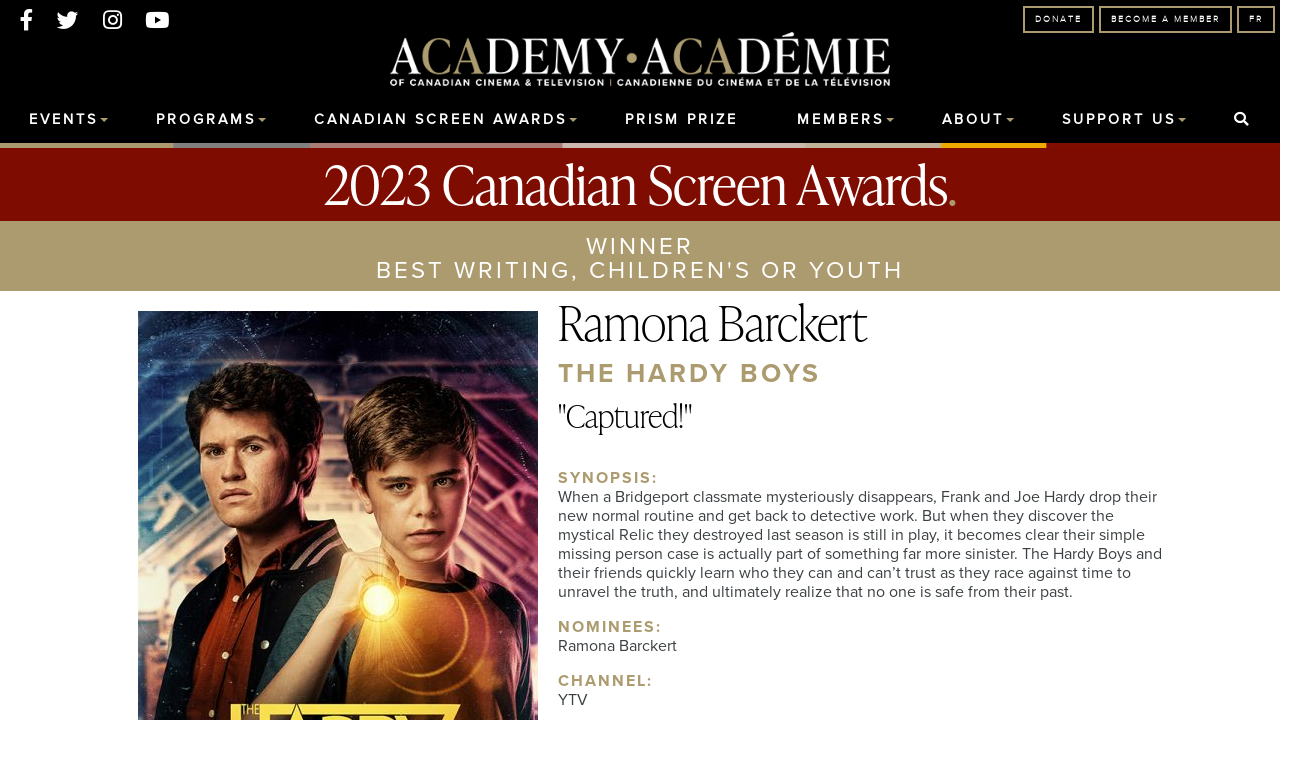

--- FILE ---
content_type: text/html; charset=UTF-8
request_url: https://www.academy.ca/2023/ramona-barckert/
body_size: 15359
content:

<!doctype html>
<!--[if lt IE 7]><html class="no-js ie ie6 lt-ie9 lt-ie8 lt-ie7" lang="en-US"> <![endif]-->
<!--[if IE 7]><html class="no-js ie ie7 lt-ie9 lt-ie8" lang="en-US"> <![endif]-->
<!--[if IE 8]><html class="no-js ie ie8 lt-ie9" lang="en-US"> <![endif]-->
<!--[if gt IE 8]><!--><html class="no-js" lang="en-US"> <!--<![endif]-->
<head>
    <meta charset="UTF-8" />
        <title>   
                            Ramona Barckert - Academy.ca - Academy.ca
                    </title>
    <meta name="description" content="The Canadian Academy | Canadian Screen Awards">
    <link rel="stylesheet" href="https://use.typekit.net/cuf3agl.css?v=0.0.5">
    <link rel="stylesheet" href="https://www.academy.ca/wp-content/themes/academy_v2/css/style_2021.css?v=6.6.4" type="text/css" media="screen" /> 
<!--    <link rel="stylesheet" href="https://www.academy.ca/wp-content/themes/academy_v2/css/csw2024.css?v=0.0.4" type="text/css" media="screen" /> -->
    <script type="text/javascript" src="https://cdn.jsdelivr.net/npm/lozad/dist/lozad.min.js"></script>
    
    <meta http-equiv="Content-Type" content="text/html; charset=UTF-8" />
    <meta http-equiv="X-UA-Compatible" content="IE=edge">
    <meta name="viewport" content="width=device-width, initial-scale=1.0">
    <link rel="pingback" href="https://www.academy.ca/xmlrpc.php" />
    
    <meta name='robots' content='index, follow, max-image-preview:large, max-snippet:-1, max-video-preview:-1' />
	<style>img:is([sizes="auto" i], [sizes^="auto," i]) { contain-intrinsic-size: 3000px 1500px }</style>
	
	<!-- This site is optimized with the Yoast SEO plugin v24.5 - https://yoast.com/wordpress/plugins/seo/ -->
	<link rel="canonical" href="https://www.academy.ca/2023/ramona-barckert/" />
	<meta property="og:locale" content="en_US" />
	<meta property="og:type" content="article" />
	<meta property="og:title" content="Ramona Barckert - Academy.ca" />
	<meta property="og:description" content="When a Bridgeport classmate mysteriously disappears, Frank and Joe Hardy drop their new normal routine and get back to detective work. But when they discover the mystical Relic they destroyed last season is still in play, it becomes clear their simple missing person case is actually part of something far more sinister. The Hardy Boys [&hellip;]" />
	<meta property="og:url" content="https://www.academy.ca/2023/ramona-barckert/" />
	<meta property="og:site_name" content="Academy.ca" />
	<meta property="article:publisher" content="https://www.facebook.com/TheCdnAcademy/" />
	<meta property="article:published_time" content="2023-02-22T11:50:00+00:00" />
	<meta property="article:modified_time" content="2023-04-12T18:06:27+00:00" />
	<meta property="og:image" content="https://www.academy.ca/wp-content/uploads/2023/02/1663180928838ts_HardyBoysS2image-5.jpg" />
	<meta property="og:image:width" content="534" />
	<meta property="og:image:height" content="800" />
	<meta property="og:image:type" content="image/jpeg" />
	<meta name="author" content="alex" />
	<meta name="twitter:card" content="summary_large_image" />
	<meta name="twitter:creator" content="@TheCdnAcademy" />
	<meta name="twitter:site" content="@TheCdnAcademy" />
	<meta name="twitter:label1" content="Written by" />
	<meta name="twitter:data1" content="alex" />
	<script type="application/ld+json" class="yoast-schema-graph">{"@context":"https://schema.org","@graph":[{"@type":"WebPage","@id":"https://www.academy.ca/2023/ramona-barckert/","url":"https://www.academy.ca/2023/ramona-barckert/","name":"Ramona Barckert - Academy.ca","isPartOf":{"@id":"https://www.academy.ca/#website"},"primaryImageOfPage":{"@id":"https://www.academy.ca/2023/ramona-barckert/#primaryimage"},"image":{"@id":"https://www.academy.ca/2023/ramona-barckert/#primaryimage"},"thumbnailUrl":"https://www.academy.ca/wp-content/uploads/2023/02/1663180928838ts_HardyBoysS2image-5.jpg","datePublished":"2023-02-22T11:50:00+00:00","dateModified":"2023-04-12T18:06:27+00:00","author":{"@id":"https://www.academy.ca/#/schema/person/9c545b4053a8bcf7f6f71b5681b5dde6"},"breadcrumb":{"@id":"https://www.academy.ca/2023/ramona-barckert/#breadcrumb"},"inLanguage":"en-US","potentialAction":[{"@type":"ReadAction","target":["https://www.academy.ca/2023/ramona-barckert/"]}]},{"@type":"ImageObject","inLanguage":"en-US","@id":"https://www.academy.ca/2023/ramona-barckert/#primaryimage","url":"https://www.academy.ca/wp-content/uploads/2023/02/1663180928838ts_HardyBoysS2image-5.jpg","contentUrl":"https://www.academy.ca/wp-content/uploads/2023/02/1663180928838ts_HardyBoysS2image-5.jpg","width":534,"height":800},{"@type":"BreadcrumbList","@id":"https://www.academy.ca/2023/ramona-barckert/#breadcrumb","itemListElement":[{"@type":"ListItem","position":1,"name":"Home","item":"https://www.academy.ca/"},{"@type":"ListItem","position":2,"name":"Ramona Barckert"}]},{"@type":"WebSite","@id":"https://www.academy.ca/#website","url":"https://www.academy.ca/","name":"Academy.ca","description":"The Canadian Academy | Canadian Screen Awards","potentialAction":[{"@type":"SearchAction","target":{"@type":"EntryPoint","urlTemplate":"https://www.academy.ca/?s={search_term_string}"},"query-input":{"@type":"PropertyValueSpecification","valueRequired":true,"valueName":"search_term_string"}}],"inLanguage":"en-US"},{"@type":"Person","@id":"https://www.academy.ca/#/schema/person/9c545b4053a8bcf7f6f71b5681b5dde6","name":"alex","image":{"@type":"ImageObject","inLanguage":"en-US","@id":"https://www.academy.ca/#/schema/person/image/","url":"https://secure.gravatar.com/avatar/628c090aeee2c7b05036e5a0185fc707?s=96&d=mm&r=g","contentUrl":"https://secure.gravatar.com/avatar/628c090aeee2c7b05036e5a0185fc707?s=96&d=mm&r=g","caption":"alex"},"url":"https://www.academy.ca/author/alex/"}]}</script>
	<!-- / Yoast SEO plugin. -->


<link rel='dns-prefetch' href='//static.addtoany.com' />
<link rel='dns-prefetch' href='//www.googletagmanager.com' />
<link rel='dns-prefetch' href='//use.fontawesome.com' />
<link rel='dns-prefetch' href='//pagead2.googlesyndication.com' />
		<style>
			.lazyload,
			.lazyloading {
				max-width: 100%;
			}
		</style>
		<script type="text/javascript">
/* <![CDATA[ */
window._wpemojiSettings = {"baseUrl":"https:\/\/s.w.org\/images\/core\/emoji\/15.0.3\/72x72\/","ext":".png","svgUrl":"https:\/\/s.w.org\/images\/core\/emoji\/15.0.3\/svg\/","svgExt":".svg","source":{"concatemoji":"https:\/\/www.academy.ca\/wp-includes\/js\/wp-emoji-release.min.js?ver=6.7.4"}};
/*! This file is auto-generated */
!function(i,n){var o,s,e;function c(e){try{var t={supportTests:e,timestamp:(new Date).valueOf()};sessionStorage.setItem(o,JSON.stringify(t))}catch(e){}}function p(e,t,n){e.clearRect(0,0,e.canvas.width,e.canvas.height),e.fillText(t,0,0);var t=new Uint32Array(e.getImageData(0,0,e.canvas.width,e.canvas.height).data),r=(e.clearRect(0,0,e.canvas.width,e.canvas.height),e.fillText(n,0,0),new Uint32Array(e.getImageData(0,0,e.canvas.width,e.canvas.height).data));return t.every(function(e,t){return e===r[t]})}function u(e,t,n){switch(t){case"flag":return n(e,"\ud83c\udff3\ufe0f\u200d\u26a7\ufe0f","\ud83c\udff3\ufe0f\u200b\u26a7\ufe0f")?!1:!n(e,"\ud83c\uddfa\ud83c\uddf3","\ud83c\uddfa\u200b\ud83c\uddf3")&&!n(e,"\ud83c\udff4\udb40\udc67\udb40\udc62\udb40\udc65\udb40\udc6e\udb40\udc67\udb40\udc7f","\ud83c\udff4\u200b\udb40\udc67\u200b\udb40\udc62\u200b\udb40\udc65\u200b\udb40\udc6e\u200b\udb40\udc67\u200b\udb40\udc7f");case"emoji":return!n(e,"\ud83d\udc26\u200d\u2b1b","\ud83d\udc26\u200b\u2b1b")}return!1}function f(e,t,n){var r="undefined"!=typeof WorkerGlobalScope&&self instanceof WorkerGlobalScope?new OffscreenCanvas(300,150):i.createElement("canvas"),a=r.getContext("2d",{willReadFrequently:!0}),o=(a.textBaseline="top",a.font="600 32px Arial",{});return e.forEach(function(e){o[e]=t(a,e,n)}),o}function t(e){var t=i.createElement("script");t.src=e,t.defer=!0,i.head.appendChild(t)}"undefined"!=typeof Promise&&(o="wpEmojiSettingsSupports",s=["flag","emoji"],n.supports={everything:!0,everythingExceptFlag:!0},e=new Promise(function(e){i.addEventListener("DOMContentLoaded",e,{once:!0})}),new Promise(function(t){var n=function(){try{var e=JSON.parse(sessionStorage.getItem(o));if("object"==typeof e&&"number"==typeof e.timestamp&&(new Date).valueOf()<e.timestamp+604800&&"object"==typeof e.supportTests)return e.supportTests}catch(e){}return null}();if(!n){if("undefined"!=typeof Worker&&"undefined"!=typeof OffscreenCanvas&&"undefined"!=typeof URL&&URL.createObjectURL&&"undefined"!=typeof Blob)try{var e="postMessage("+f.toString()+"("+[JSON.stringify(s),u.toString(),p.toString()].join(",")+"));",r=new Blob([e],{type:"text/javascript"}),a=new Worker(URL.createObjectURL(r),{name:"wpTestEmojiSupports"});return void(a.onmessage=function(e){c(n=e.data),a.terminate(),t(n)})}catch(e){}c(n=f(s,u,p))}t(n)}).then(function(e){for(var t in e)n.supports[t]=e[t],n.supports.everything=n.supports.everything&&n.supports[t],"flag"!==t&&(n.supports.everythingExceptFlag=n.supports.everythingExceptFlag&&n.supports[t]);n.supports.everythingExceptFlag=n.supports.everythingExceptFlag&&!n.supports.flag,n.DOMReady=!1,n.readyCallback=function(){n.DOMReady=!0}}).then(function(){return e}).then(function(){var e;n.supports.everything||(n.readyCallback(),(e=n.source||{}).concatemoji?t(e.concatemoji):e.wpemoji&&e.twemoji&&(t(e.twemoji),t(e.wpemoji)))}))}((window,document),window._wpemojiSettings);
/* ]]> */
</script>
<style id='wp-emoji-styles-inline-css' type='text/css'>

	img.wp-smiley, img.emoji {
		display: inline !important;
		border: none !important;
		box-shadow: none !important;
		height: 1em !important;
		width: 1em !important;
		margin: 0 0.07em !important;
		vertical-align: -0.1em !important;
		background: none !important;
		padding: 0 !important;
	}
</style>
<link rel='stylesheet' id='wp-block-library-css' href='https://www.academy.ca/wp-includes/css/dist/block-library/style.min.css?ver=6.7.4' type='text/css' media='all' />
<style id='classic-theme-styles-inline-css' type='text/css'>
/*! This file is auto-generated */
.wp-block-button__link{color:#fff;background-color:#32373c;border-radius:9999px;box-shadow:none;text-decoration:none;padding:calc(.667em + 2px) calc(1.333em + 2px);font-size:1.125em}.wp-block-file__button{background:#32373c;color:#fff;text-decoration:none}
</style>
<style id='global-styles-inline-css' type='text/css'>
:root{--wp--preset--aspect-ratio--square: 1;--wp--preset--aspect-ratio--4-3: 4/3;--wp--preset--aspect-ratio--3-4: 3/4;--wp--preset--aspect-ratio--3-2: 3/2;--wp--preset--aspect-ratio--2-3: 2/3;--wp--preset--aspect-ratio--16-9: 16/9;--wp--preset--aspect-ratio--9-16: 9/16;--wp--preset--color--black: #000000;--wp--preset--color--cyan-bluish-gray: #abb8c3;--wp--preset--color--white: #ffffff;--wp--preset--color--pale-pink: #f78da7;--wp--preset--color--vivid-red: #cf2e2e;--wp--preset--color--luminous-vivid-orange: #ff6900;--wp--preset--color--luminous-vivid-amber: #fcb900;--wp--preset--color--light-green-cyan: #7bdcb5;--wp--preset--color--vivid-green-cyan: #00d084;--wp--preset--color--pale-cyan-blue: #8ed1fc;--wp--preset--color--vivid-cyan-blue: #0693e3;--wp--preset--color--vivid-purple: #9b51e0;--wp--preset--gradient--vivid-cyan-blue-to-vivid-purple: linear-gradient(135deg,rgba(6,147,227,1) 0%,rgb(155,81,224) 100%);--wp--preset--gradient--light-green-cyan-to-vivid-green-cyan: linear-gradient(135deg,rgb(122,220,180) 0%,rgb(0,208,130) 100%);--wp--preset--gradient--luminous-vivid-amber-to-luminous-vivid-orange: linear-gradient(135deg,rgba(252,185,0,1) 0%,rgba(255,105,0,1) 100%);--wp--preset--gradient--luminous-vivid-orange-to-vivid-red: linear-gradient(135deg,rgba(255,105,0,1) 0%,rgb(207,46,46) 100%);--wp--preset--gradient--very-light-gray-to-cyan-bluish-gray: linear-gradient(135deg,rgb(238,238,238) 0%,rgb(169,184,195) 100%);--wp--preset--gradient--cool-to-warm-spectrum: linear-gradient(135deg,rgb(74,234,220) 0%,rgb(151,120,209) 20%,rgb(207,42,186) 40%,rgb(238,44,130) 60%,rgb(251,105,98) 80%,rgb(254,248,76) 100%);--wp--preset--gradient--blush-light-purple: linear-gradient(135deg,rgb(255,206,236) 0%,rgb(152,150,240) 100%);--wp--preset--gradient--blush-bordeaux: linear-gradient(135deg,rgb(254,205,165) 0%,rgb(254,45,45) 50%,rgb(107,0,62) 100%);--wp--preset--gradient--luminous-dusk: linear-gradient(135deg,rgb(255,203,112) 0%,rgb(199,81,192) 50%,rgb(65,88,208) 100%);--wp--preset--gradient--pale-ocean: linear-gradient(135deg,rgb(255,245,203) 0%,rgb(182,227,212) 50%,rgb(51,167,181) 100%);--wp--preset--gradient--electric-grass: linear-gradient(135deg,rgb(202,248,128) 0%,rgb(113,206,126) 100%);--wp--preset--gradient--midnight: linear-gradient(135deg,rgb(2,3,129) 0%,rgb(40,116,252) 100%);--wp--preset--font-size--small: 13px;--wp--preset--font-size--medium: 20px;--wp--preset--font-size--large: 36px;--wp--preset--font-size--x-large: 42px;--wp--preset--spacing--20: 0.44rem;--wp--preset--spacing--30: 0.67rem;--wp--preset--spacing--40: 1rem;--wp--preset--spacing--50: 1.5rem;--wp--preset--spacing--60: 2.25rem;--wp--preset--spacing--70: 3.38rem;--wp--preset--spacing--80: 5.06rem;--wp--preset--shadow--natural: 6px 6px 9px rgba(0, 0, 0, 0.2);--wp--preset--shadow--deep: 12px 12px 50px rgba(0, 0, 0, 0.4);--wp--preset--shadow--sharp: 6px 6px 0px rgba(0, 0, 0, 0.2);--wp--preset--shadow--outlined: 6px 6px 0px -3px rgba(255, 255, 255, 1), 6px 6px rgba(0, 0, 0, 1);--wp--preset--shadow--crisp: 6px 6px 0px rgba(0, 0, 0, 1);}:where(.is-layout-flex){gap: 0.5em;}:where(.is-layout-grid){gap: 0.5em;}body .is-layout-flex{display: flex;}.is-layout-flex{flex-wrap: wrap;align-items: center;}.is-layout-flex > :is(*, div){margin: 0;}body .is-layout-grid{display: grid;}.is-layout-grid > :is(*, div){margin: 0;}:where(.wp-block-columns.is-layout-flex){gap: 2em;}:where(.wp-block-columns.is-layout-grid){gap: 2em;}:where(.wp-block-post-template.is-layout-flex){gap: 1.25em;}:where(.wp-block-post-template.is-layout-grid){gap: 1.25em;}.has-black-color{color: var(--wp--preset--color--black) !important;}.has-cyan-bluish-gray-color{color: var(--wp--preset--color--cyan-bluish-gray) !important;}.has-white-color{color: var(--wp--preset--color--white) !important;}.has-pale-pink-color{color: var(--wp--preset--color--pale-pink) !important;}.has-vivid-red-color{color: var(--wp--preset--color--vivid-red) !important;}.has-luminous-vivid-orange-color{color: var(--wp--preset--color--luminous-vivid-orange) !important;}.has-luminous-vivid-amber-color{color: var(--wp--preset--color--luminous-vivid-amber) !important;}.has-light-green-cyan-color{color: var(--wp--preset--color--light-green-cyan) !important;}.has-vivid-green-cyan-color{color: var(--wp--preset--color--vivid-green-cyan) !important;}.has-pale-cyan-blue-color{color: var(--wp--preset--color--pale-cyan-blue) !important;}.has-vivid-cyan-blue-color{color: var(--wp--preset--color--vivid-cyan-blue) !important;}.has-vivid-purple-color{color: var(--wp--preset--color--vivid-purple) !important;}.has-black-background-color{background-color: var(--wp--preset--color--black) !important;}.has-cyan-bluish-gray-background-color{background-color: var(--wp--preset--color--cyan-bluish-gray) !important;}.has-white-background-color{background-color: var(--wp--preset--color--white) !important;}.has-pale-pink-background-color{background-color: var(--wp--preset--color--pale-pink) !important;}.has-vivid-red-background-color{background-color: var(--wp--preset--color--vivid-red) !important;}.has-luminous-vivid-orange-background-color{background-color: var(--wp--preset--color--luminous-vivid-orange) !important;}.has-luminous-vivid-amber-background-color{background-color: var(--wp--preset--color--luminous-vivid-amber) !important;}.has-light-green-cyan-background-color{background-color: var(--wp--preset--color--light-green-cyan) !important;}.has-vivid-green-cyan-background-color{background-color: var(--wp--preset--color--vivid-green-cyan) !important;}.has-pale-cyan-blue-background-color{background-color: var(--wp--preset--color--pale-cyan-blue) !important;}.has-vivid-cyan-blue-background-color{background-color: var(--wp--preset--color--vivid-cyan-blue) !important;}.has-vivid-purple-background-color{background-color: var(--wp--preset--color--vivid-purple) !important;}.has-black-border-color{border-color: var(--wp--preset--color--black) !important;}.has-cyan-bluish-gray-border-color{border-color: var(--wp--preset--color--cyan-bluish-gray) !important;}.has-white-border-color{border-color: var(--wp--preset--color--white) !important;}.has-pale-pink-border-color{border-color: var(--wp--preset--color--pale-pink) !important;}.has-vivid-red-border-color{border-color: var(--wp--preset--color--vivid-red) !important;}.has-luminous-vivid-orange-border-color{border-color: var(--wp--preset--color--luminous-vivid-orange) !important;}.has-luminous-vivid-amber-border-color{border-color: var(--wp--preset--color--luminous-vivid-amber) !important;}.has-light-green-cyan-border-color{border-color: var(--wp--preset--color--light-green-cyan) !important;}.has-vivid-green-cyan-border-color{border-color: var(--wp--preset--color--vivid-green-cyan) !important;}.has-pale-cyan-blue-border-color{border-color: var(--wp--preset--color--pale-cyan-blue) !important;}.has-vivid-cyan-blue-border-color{border-color: var(--wp--preset--color--vivid-cyan-blue) !important;}.has-vivid-purple-border-color{border-color: var(--wp--preset--color--vivid-purple) !important;}.has-vivid-cyan-blue-to-vivid-purple-gradient-background{background: var(--wp--preset--gradient--vivid-cyan-blue-to-vivid-purple) !important;}.has-light-green-cyan-to-vivid-green-cyan-gradient-background{background: var(--wp--preset--gradient--light-green-cyan-to-vivid-green-cyan) !important;}.has-luminous-vivid-amber-to-luminous-vivid-orange-gradient-background{background: var(--wp--preset--gradient--luminous-vivid-amber-to-luminous-vivid-orange) !important;}.has-luminous-vivid-orange-to-vivid-red-gradient-background{background: var(--wp--preset--gradient--luminous-vivid-orange-to-vivid-red) !important;}.has-very-light-gray-to-cyan-bluish-gray-gradient-background{background: var(--wp--preset--gradient--very-light-gray-to-cyan-bluish-gray) !important;}.has-cool-to-warm-spectrum-gradient-background{background: var(--wp--preset--gradient--cool-to-warm-spectrum) !important;}.has-blush-light-purple-gradient-background{background: var(--wp--preset--gradient--blush-light-purple) !important;}.has-blush-bordeaux-gradient-background{background: var(--wp--preset--gradient--blush-bordeaux) !important;}.has-luminous-dusk-gradient-background{background: var(--wp--preset--gradient--luminous-dusk) !important;}.has-pale-ocean-gradient-background{background: var(--wp--preset--gradient--pale-ocean) !important;}.has-electric-grass-gradient-background{background: var(--wp--preset--gradient--electric-grass) !important;}.has-midnight-gradient-background{background: var(--wp--preset--gradient--midnight) !important;}.has-small-font-size{font-size: var(--wp--preset--font-size--small) !important;}.has-medium-font-size{font-size: var(--wp--preset--font-size--medium) !important;}.has-large-font-size{font-size: var(--wp--preset--font-size--large) !important;}.has-x-large-font-size{font-size: var(--wp--preset--font-size--x-large) !important;}
:where(.wp-block-post-template.is-layout-flex){gap: 1.25em;}:where(.wp-block-post-template.is-layout-grid){gap: 1.25em;}
:where(.wp-block-columns.is-layout-flex){gap: 2em;}:where(.wp-block-columns.is-layout-grid){gap: 2em;}
:root :where(.wp-block-pullquote){font-size: 1.5em;line-height: 1.6;}
</style>
<link rel='stylesheet' id='contact-form-7-css' href='https://www.academy.ca/wp-content/plugins/contact-form-7/includes/css/styles.css?ver=6.0.4' type='text/css' media='all' />
<link rel='stylesheet' id='events-manager-css' href='https://www.academy.ca/wp-content/plugins/events-manager/includes/css/events-manager.min.css?ver=6.6.4.4' type='text/css' media='all' />
<style id='events-manager-inline-css' type='text/css'>
body .em { --font-family : inherit; --font-weight : inherit; --font-size : 1em; --line-height : inherit; }
</style>
<link rel='stylesheet' id='theme-my-login-css' href='https://www.academy.ca/wp-content/plugins/theme-my-login/assets/styles/theme-my-login.min.css?ver=7.1.10' type='text/css' media='all' />
<link rel='stylesheet' id='font-awesome-css' href='https://www.academy.ca/wp-content/plugins/ultimate-carousel-for-visual-composer//css/css/font-awesome.min.css?ver=6.7.4' type='text/css' media='all' />
<link rel='stylesheet' id='growl-css' href='https://www.academy.ca/wp-content/plugins/vc-mailchimp/libs/jquery.growl/stylesheets/jquery.growl.css?ver=6.7.4' type='text/css' media='all' />
<link rel='stylesheet' id='vcmc-frontend-css' href='https://www.academy.ca/wp-content/plugins/vc-mailchimp/assets/css/frontend.css?ver=6.7.4' type='text/css' media='all' />
<link rel='stylesheet' id='bfa-font-awesome-css' href='https://use.fontawesome.com/releases/v5.15.4/css/all.css?ver=2.0.3' type='text/css' media='all' />
<link rel='stylesheet' id='bfa-font-awesome-v4-shim-css' href='https://use.fontawesome.com/releases/v5.15.4/css/v4-shims.css?ver=2.0.3' type='text/css' media='all' />
<style id='bfa-font-awesome-v4-shim-inline-css' type='text/css'>

			@font-face {
				font-family: 'FontAwesome';
				src: url('https://use.fontawesome.com/releases/v5.15.4/webfonts/fa-brands-400.eot'),
				url('https://use.fontawesome.com/releases/v5.15.4/webfonts/fa-brands-400.eot?#iefix') format('embedded-opentype'),
				url('https://use.fontawesome.com/releases/v5.15.4/webfonts/fa-brands-400.woff2') format('woff2'),
				url('https://use.fontawesome.com/releases/v5.15.4/webfonts/fa-brands-400.woff') format('woff'),
				url('https://use.fontawesome.com/releases/v5.15.4/webfonts/fa-brands-400.ttf') format('truetype'),
				url('https://use.fontawesome.com/releases/v5.15.4/webfonts/fa-brands-400.svg#fontawesome') format('svg');
			}

			@font-face {
				font-family: 'FontAwesome';
				src: url('https://use.fontawesome.com/releases/v5.15.4/webfonts/fa-solid-900.eot'),
				url('https://use.fontawesome.com/releases/v5.15.4/webfonts/fa-solid-900.eot?#iefix') format('embedded-opentype'),
				url('https://use.fontawesome.com/releases/v5.15.4/webfonts/fa-solid-900.woff2') format('woff2'),
				url('https://use.fontawesome.com/releases/v5.15.4/webfonts/fa-solid-900.woff') format('woff'),
				url('https://use.fontawesome.com/releases/v5.15.4/webfonts/fa-solid-900.ttf') format('truetype'),
				url('https://use.fontawesome.com/releases/v5.15.4/webfonts/fa-solid-900.svg#fontawesome') format('svg');
			}

			@font-face {
				font-family: 'FontAwesome';
				src: url('https://use.fontawesome.com/releases/v5.15.4/webfonts/fa-regular-400.eot'),
				url('https://use.fontawesome.com/releases/v5.15.4/webfonts/fa-regular-400.eot?#iefix') format('embedded-opentype'),
				url('https://use.fontawesome.com/releases/v5.15.4/webfonts/fa-regular-400.woff2') format('woff2'),
				url('https://use.fontawesome.com/releases/v5.15.4/webfonts/fa-regular-400.woff') format('woff'),
				url('https://use.fontawesome.com/releases/v5.15.4/webfonts/fa-regular-400.ttf') format('truetype'),
				url('https://use.fontawesome.com/releases/v5.15.4/webfonts/fa-regular-400.svg#fontawesome') format('svg');
				unicode-range: U+F004-F005,U+F007,U+F017,U+F022,U+F024,U+F02E,U+F03E,U+F044,U+F057-F059,U+F06E,U+F070,U+F075,U+F07B-F07C,U+F080,U+F086,U+F089,U+F094,U+F09D,U+F0A0,U+F0A4-F0A7,U+F0C5,U+F0C7-F0C8,U+F0E0,U+F0EB,U+F0F3,U+F0F8,U+F0FE,U+F111,U+F118-F11A,U+F11C,U+F133,U+F144,U+F146,U+F14A,U+F14D-F14E,U+F150-F152,U+F15B-F15C,U+F164-F165,U+F185-F186,U+F191-F192,U+F1AD,U+F1C1-F1C9,U+F1CD,U+F1D8,U+F1E3,U+F1EA,U+F1F6,U+F1F9,U+F20A,U+F247-F249,U+F24D,U+F254-F25B,U+F25D,U+F267,U+F271-F274,U+F279,U+F28B,U+F28D,U+F2B5-F2B6,U+F2B9,U+F2BB,U+F2BD,U+F2C1-F2C2,U+F2D0,U+F2D2,U+F2DC,U+F2ED,U+F328,U+F358-F35B,U+F3A5,U+F3D1,U+F410,U+F4AD;
			}
		
</style>
<link rel='stylesheet' id='addtoany-css' href='https://www.academy.ca/wp-content/plugins/add-to-any/addtoany.min.css?ver=1.16' type='text/css' media='all' />
<script type="text/javascript" id="addtoany-core-js-before">
/* <![CDATA[ */
window.a2a_config=window.a2a_config||{};a2a_config.callbacks=[];a2a_config.overlays=[];a2a_config.templates={};
a2a_config.exclude_services = ["email","myspace", "linkedin", "whatsapp", "tumblr", "wordpress", "reddit", "pinterest"];
a2a_config.num_services = 2;
a2a_config.color_main = "b0a376";
a2a_config.color_border = "b0a376";
a2a_config.color_link_text = "3a3f42";
a2a_config.color_link_text_hover = "3a3f42";

a2a_config.icon_color = "grey,white";
/* ]]> */
</script>
<script type="text/javascript" defer src="https://static.addtoany.com/menu/page.js" id="addtoany-core-js"></script>
<script type="text/javascript" src="https://www.academy.ca/wp-includes/js/jquery/jquery.min.js?ver=3.7.1" id="jquery-core-js"></script>
<script type="text/javascript" src="https://www.academy.ca/wp-includes/js/jquery/jquery-migrate.min.js?ver=3.4.1" id="jquery-migrate-js"></script>
<script type="text/javascript" defer src="https://www.academy.ca/wp-content/plugins/add-to-any/addtoany.min.js?ver=1.1" id="addtoany-jquery-js"></script>
<script type="text/javascript" src="https://www.academy.ca/wp-includes/js/jquery/ui/core.min.js?ver=1.13.3" id="jquery-ui-core-js"></script>
<script type="text/javascript" src="https://www.academy.ca/wp-includes/js/jquery/ui/mouse.min.js?ver=1.13.3" id="jquery-ui-mouse-js"></script>
<script type="text/javascript" src="https://www.academy.ca/wp-includes/js/jquery/ui/sortable.min.js?ver=1.13.3" id="jquery-ui-sortable-js"></script>
<script type="text/javascript" src="https://www.academy.ca/wp-includes/js/jquery/ui/datepicker.min.js?ver=1.13.3" id="jquery-ui-datepicker-js"></script>
<script type="text/javascript" id="jquery-ui-datepicker-js-after">
/* <![CDATA[ */
jQuery(function(jQuery){jQuery.datepicker.setDefaults({"closeText":"Close","currentText":"Today","monthNames":["January","February","March","April","May","June","July","August","September","October","November","December"],"monthNamesShort":["Jan","Feb","Mar","Apr","May","Jun","Jul","Aug","Sep","Oct","Nov","Dec"],"nextText":"Next","prevText":"Previous","dayNames":["Sunday","Monday","Tuesday","Wednesday","Thursday","Friday","Saturday"],"dayNamesShort":["Sun","Mon","Tue","Wed","Thu","Fri","Sat"],"dayNamesMin":["S","M","T","W","T","F","S"],"dateFormat":"MM d, yy","firstDay":1,"isRTL":false});});
/* ]]> */
</script>
<script type="text/javascript" src="https://www.academy.ca/wp-includes/js/jquery/ui/resizable.min.js?ver=1.13.3" id="jquery-ui-resizable-js"></script>
<script type="text/javascript" src="https://www.academy.ca/wp-includes/js/jquery/ui/draggable.min.js?ver=1.13.3" id="jquery-ui-draggable-js"></script>
<script type="text/javascript" src="https://www.academy.ca/wp-includes/js/jquery/ui/controlgroup.min.js?ver=1.13.3" id="jquery-ui-controlgroup-js"></script>
<script type="text/javascript" src="https://www.academy.ca/wp-includes/js/jquery/ui/checkboxradio.min.js?ver=1.13.3" id="jquery-ui-checkboxradio-js"></script>
<script type="text/javascript" src="https://www.academy.ca/wp-includes/js/jquery/ui/button.min.js?ver=1.13.3" id="jquery-ui-button-js"></script>
<script type="text/javascript" src="https://www.academy.ca/wp-includes/js/jquery/ui/dialog.min.js?ver=1.13.3" id="jquery-ui-dialog-js"></script>
<script type="text/javascript" id="events-manager-js-extra">
/* <![CDATA[ */
var EM = {"ajaxurl":"https:\/\/www.academy.ca\/wp-admin\/admin-ajax.php","locationajaxurl":"https:\/\/www.academy.ca\/wp-admin\/admin-ajax.php?action=locations_search","firstDay":"1","locale":"en","dateFormat":"yy-mm-dd","ui_css":"https:\/\/www.academy.ca\/wp-content\/plugins\/events-manager\/includes\/css\/jquery-ui\/build.min.css","show24hours":"0","is_ssl":"1","autocomplete_limit":"10","calendar":{"breakpoints":{"small":560,"medium":908,"large":false}},"phone":"","datepicker":{"format":"d\/m\/Y"},"search":{"breakpoints":{"small":650,"medium":850,"full":false}},"url":"https:\/\/www.academy.ca\/wp-content\/plugins\/events-manager","assets":{"input.em-uploader":{"js":{"em-uploader":{"url":"https:\/\/www.academy.ca\/wp-content\/plugins\/events-manager\/includes\/js\/em-uploader.js","required":true,"event":"em_uploader_ready"}}}},"txt_search":"Search","txt_searching":"Searching...","txt_loading":"Loading..."};
/* ]]> */
</script>
<script type="text/javascript" src="https://www.academy.ca/wp-content/plugins/events-manager/includes/js/events-manager.js?ver=6.6.4.4" id="events-manager-js"></script>

<!-- Google tag (gtag.js) snippet added by Site Kit -->

<!-- Google Analytics snippet added by Site Kit -->
<script type="text/javascript" src="https://www.googletagmanager.com/gtag/js?id=GT-KVN75XM" id="google_gtagjs-js" async></script>
<script type="text/javascript" id="google_gtagjs-js-after">
/* <![CDATA[ */
window.dataLayer = window.dataLayer || [];function gtag(){dataLayer.push(arguments);}
gtag("set","linker",{"domains":["www.academy.ca"]});
gtag("js", new Date());
gtag("set", "developer_id.dZTNiMT", true);
gtag("config", "GT-KVN75XM");
/* ]]> */
</script>

<!-- End Google tag (gtag.js) snippet added by Site Kit -->
<script></script><link rel="https://api.w.org/" href="https://www.academy.ca/wp-json/" /><link rel="alternate" title="JSON" type="application/json" href="https://www.academy.ca/wp-json/wp/v2/posts/45267" /><link rel="EditURI" type="application/rsd+xml" title="RSD" href="https://www.academy.ca/xmlrpc.php?rsd" />
<link rel='shortlink' href='https://www.academy.ca/?p=45267' />
<link rel="alternate" title="oEmbed (JSON)" type="application/json+oembed" href="https://www.academy.ca/wp-json/oembed/1.0/embed?url=https%3A%2F%2Fwww.academy.ca%2F2023%2Framona-barckert%2F" />
<link rel="alternate" title="oEmbed (XML)" type="text/xml+oembed" href="https://www.academy.ca/wp-json/oembed/1.0/embed?url=https%3A%2F%2Fwww.academy.ca%2F2023%2Framona-barckert%2F&#038;format=xml" />
<meta name="generator" content="Site Kit by Google 1.147.0" />    <script>
		(function(i,s,o,g,r,a,m){i['GoogleAnalyticsObject']=r;i[r]=i[r]||function(){
		(i[r].q=i[r].q||[]).push(arguments)},i[r].l=1*new Date();a=s.createElement(o),
		m=s.getElementsByTagName(o)[0];a.async=1;a.src=g;m.parentNode.insertBefore(a,m)
		})(window,document,'script','//www.google-analytics.com/analytics.js','ga');
		
		ga('create', 'UA-8294718-1', 'auto');
		ga('send', 'pageview');
		
    </script>
<script type="text/javascript">
	jQuery(document).ready(function(){
		jQuery('img[usemap]').rwdImageMaps();
	});
</script>
<style type="text/css">
	img[usemap] { max-width: 100%; height: auto; }
</style>
		<script>
			document.documentElement.className = document.documentElement.className.replace('no-js', 'js');
		</script>
				<style>
			.no-js img.lazyload {
				display: none;
			}

			figure.wp-block-image img.lazyloading {
				min-width: 150px;
			}

			.lazyload,
			.lazyloading {
				--smush-placeholder-width: 100px;
				--smush-placeholder-aspect-ratio: 1/1;
				width: var(--smush-image-width, var(--smush-placeholder-width)) !important;
				aspect-ratio: var(--smush-image-aspect-ratio, var(--smush-placeholder-aspect-ratio)) !important;
			}

						.lazyload, .lazyloading {
				opacity: 0;
			}

			.lazyloaded {
				opacity: 1;
				transition: opacity 400ms;
				transition-delay: 0ms;
			}

					</style>
		
<!-- Google AdSense meta tags added by Site Kit -->
<meta name="google-adsense-platform-account" content="ca-host-pub-2644536267352236">
<meta name="google-adsense-platform-domain" content="sitekit.withgoogle.com">
<!-- End Google AdSense meta tags added by Site Kit -->
<meta name="generator" content="Powered by WPBakery Page Builder - drag and drop page builder for WordPress."/>

<!-- Google AdSense snippet added by Site Kit -->
<script type="text/javascript" async="async" src="https://pagead2.googlesyndication.com/pagead/js/adsbygoogle.js?client=ca-pub-0335687060822492&amp;host=ca-host-pub-2644536267352236" crossorigin="anonymous"></script>

<!-- End Google AdSense snippet added by Site Kit -->
<noscript><style> .wpb_animate_when_almost_visible { opacity: 1; }</style></noscript>
			</head>

    <body class="post-template-default single single-post postid-45267 single-format-standard metaslider-plugin wpb-js-composer js-comp-ver-8.1 vc_responsive" style="overflow-x:hidden;" data-template="base-blackheader.twig">
        <div id="page_cover"></div>
        <div id="orange_popup">
            <div class="whitetext inner">
                <div style="text-align: center; width:100%;">
                    <a href="https://www.academy.ca">
                        <img style="max-width:500px;margin-bottom:40px;" data-src="https://www.academy.ca/wp-content/themes/academy_v2/images/AcademyLogo_WHT_BiLing_NEW.svg" src="[data-uri]" class="lazyload" />
                    </a>
                </div>
                <button class="vc_general vc_btn3 vc_btn3-size-lg vc_btn3-shape-square vc_btn3-style-outline vc_btn3-color-inverse view_site">VIEW THE 2025 NOMINEES</button>
                <button class="vc_general vc_btn3 vc_btn3-size-lg vc_btn3-shape-square vc_btn3-style-outline vc_btn3-color-inverse view_academy">CONTINUE TO ACADEMY.CA</button>
            </div>
        </div>
        
		<section id="header" class="blackheader2020">
							<div class="wrapper">
                    <div class="header_social_icons">
                        <a href="https://www.instagram.com/thecdnacademy/" target="_blank">
                            <i class="fa fa-facebook fa- "></i>
                        </a> 
                        <a href="https://twitter.com/TheCdnAcademy" target="_blank">
                            <i class="fa fa-twitter fa- "></i>
                        </a>
                        <a href="https://www.facebook.com/TheCdnAcademy/" target="_blank">
                            <i class="fa fa-instagram fa- "></i>
                        </a>
                        <a href="https://www.youtube.com/user/academycan" target="_blank">
                            <i class="fa fa-youtube fa- "></i>
                        </a> 
                    </div>
                    
                    
                    <div style="text-align: center; width:100%;">
                        <a href="https://www.academy.ca">
                            <img style="max-width:500px;" src="https://www.academy.ca/wp-content/themes/academy_v2/images/ACADEMY_LOGO_GLD&WHT (1).png"/>
                        </a>
                    </div>
                    
                    <div class="header_btns">
                        <a href="https://academie.ca/" target="_blank">
                            <div class="support_btn">
                                <button class="vc_general vc_btn3 vc_btn3-size-md vc_btn3-shape-square vc_btn3-style-outline vc_btn3-block vc_btn3-color-inverse">FR</button>
                            </div>
                        </a>
                        
                        <a href="/support-us/">
                            <div class="support_btn">
                                <button class="vc_general vc_btn3 vc_btn3-size-md vc_btn3-shape-square vc_btn3-style-outline vc_btn3-block vc_btn3-color-inverse">Become A Member</button>
                            </div>
                        </a>

                        <a href="https://acct.my.salesforce-sites.com/registration/Donation" target="_blank">
                            <div class="support_btn">
                                <button class="vc_general vc_btn3 vc_btn3-size-md vc_btn3-shape-square vc_btn3-style-outline vc_btn3-block vc_btn3-color-inverse">Donate</button>
                            </div>
                        </a>
                    </div>
				</div>
            
                <div id="header_menu">
                    
<nav role="navigation" class="main_nav">
  <div class="menuToggle">
    <input type="checkbox" />
    <div class='burger'>
		<span></span>
    	<span></span>
    	<span></span>
	</div>
    <ul class='menu'>
                    <li class=" menu-item menu-item-type-post_type menu-item-object-page menu-item-30020 menu-item-has-children">
                <a target="" href="https://www.academy.ca/calendar/">Events</a>
                <span class="solo-arrow-down"></span>
<nav role="navigation" class="navigation_submenu">
  <div class="menuToggle_sub">
    <ul class='menu_sub'>
                    <li class=" menu-item menu-item-type-custom menu-item-object-custom menu-item-30161">
                <a target="" href="https://www.academy.ca/calendar/#upcoming">Upcoming Events</a>
                


            </li>
                    <li class=" menu-item menu-item-type-custom menu-item-object-custom menu-item-30162">
                <a target="" href="https://www.academy.ca/2023-calendar/">Past Events</a>
                


            </li>
            </ul>
  </div>
</nav>


<!--  END-->




            </li>
                    <li class=" menu-item menu-item-type-post_type menu-item-object-page menu-item-30026 menu-item-has-children">
                <a target="" href="https://www.academy.ca/programming/">Programs</a>
                <span class="solo-arrow-down"></span>
<nav role="navigation" class="navigation_submenu">
  <div class="menuToggle_sub">
    <ul class='menu_sub'>
                    <li class=" menu-item menu-item-type-custom menu-item-object-custom menu-item-40968 menu-item-has-children">
                <a target="" href="https://www.academy.ca/programming/#talent_development">Development</a>
                <span class="solo-arrow-right"></span>
<nav role="navigation" class="navigation_submenu_sub">
  <div class="menuToggle_sub">
    <ul class='menu_sub'>
                    <li class=" menu-item menu-item-type-custom menu-item-object-custom menu-item-35149">
                <a target="" href="https://www.academy.ca/womeninpost">Women In Post</a>
                
            </li>
                    <li class=" menu-item menu-item-type-custom menu-item-object-custom menu-item-39557">
                <a target="" href="https://www.academy.ca/programs/execresidency/">Executive Residency Program</a>
                
            </li>
                    <li class=" menu-item menu-item-type-custom menu-item-object-custom menu-item-30062">
                <a target="" href="https://www.mvpproject.ca">MVP Project</a>
                
            </li>
                    <li class=" menu-item menu-item-type-custom menu-item-object-custom menu-item-49236">
                <a target="" href="https://www.academy.ca/misdirect/">Misdirect: The Nick Nemeroff Comedy Grant</a>
                
            </li>
            </ul>
  </div>
</nav>


<!--  END-->




            </li>
                    <li class=" menu-item menu-item-type-custom menu-item-object-custom menu-item-40969 menu-item-has-children">
                <a target="" href="https://www.academy.ca/programming/#academy_programming">Resources</a>
                <span class="solo-arrow-right"></span>
<nav role="navigation" class="navigation_submenu_sub">
  <div class="menuToggle_sub">
    <ul class='menu_sub'>
                    <li class=" menu-item menu-item-type-custom menu-item-object-custom menu-item-40971">
                <a target="" href="https://www.academy.ca/programming/academy-talks/">Academy Talks</a>
                
            </li>
                    <li class=" menu-item menu-item-type-custom menu-item-object-custom menu-item-40972">
                <a target="" href="https://www.academy.ca/programming/academy-screens/">Academy Screens</a>
                
            </li>
                    <li class=" menu-item menu-item-type-post_type menu-item-object-page menu-item-40830">
                <a target="" href="https://www.academy.ca/cinemareignited/">Cinema Reignited</a>
                
            </li>
                    <li class=" menu-item menu-item-type-post_type menu-item-object-page menu-item-36135">
                <a target="" href="https://www.academy.ca/makingthecasereport/">Making the Case for Canadian Film: Report</a>
                
            </li>
                    <li class=" menu-item menu-item-type-custom menu-item-object-custom menu-item-30066">
                <a target="" href="https://www.academy.ca/wheretowatch">Where to Watch</a>
                
            </li>
            </ul>
  </div>
</nav>


<!--  END-->




            </li>
                    <li class=" menu-item menu-item-type-custom menu-item-object-custom menu-item-40970 menu-item-has-children">
                <a target="" href="https://www.academy.ca/programming/#past_programming">Past Programs</a>
                <span class="solo-arrow-right"></span>
<nav role="navigation" class="navigation_submenu_sub">
  <div class="menuToggle_sub">
    <ul class='menu_sub'>
                    <li class=" menu-item menu-item-type-post_type menu-item-object-page menu-item-41453">
                <a target="" href="https://www.academy.ca/deepdive/">Academy Deep Dive</a>
                
            </li>
                    <li class=" menu-item menu-item-type-custom menu-item-object-custom menu-item-30067">
                <a target="" href="https://www.academy.ca/directors">Directors Program for Women</a>
                
            </li>
                    <li class=" menu-item menu-item-type-custom menu-item-object-custom menu-item-49306">
                <a target="" href="https://mkheatmakers.prismprize.com/">Moose Knuckles x Prism Prize Music Video Production Grant</a>
                
            </li>
                    <li class=" menu-item menu-item-type-custom menu-item-object-custom menu-item-36527">
                <a target="" href="https://www.academy.ca/WMAccess_Directors/">WBD Access x Canadian Academy Directors Program</a>
                
            </li>
                    <li class=" menu-item menu-item-type-custom menu-item-object-custom menu-item-30065">
                <a target="" href="https://www.academy.ca/WMAccess_Writers/">WBD Access x Canadian Academy Writers Program</a>
                
            </li>
            </ul>
  </div>
</nav>


<!--  END-->




            </li>
            </ul>
  </div>
</nav>


<!--  END-->




            </li>
                    <li class=" menu-item menu-item-type-custom menu-item-object-custom menu-item-30287 menu-item-has-children">
                <a target="" href="">Canadian Screen Awards</a>
                <span class="solo-arrow-down"></span>
<nav role="navigation" class="navigation_submenu">
  <div class="menuToggle_sub">
    <ul class='menu_sub'>
                    <li class=" menu-item menu-item-type-post_type menu-item-object-page menu-item-59292">
                <a target="" href="https://www.academy.ca/livestream/">Watch the 2025 Canadian Screen Awards</a>
                


            </li>
                    <li class=" menu-item menu-item-type-post_type menu-item-object-page menu-item-30326 menu-item-has-children">
                <a target="" href="https://www.academy.ca/nominees/">2025 Nominees</a>
                <span class="solo-arrow-right"></span>
<nav role="navigation" class="navigation_submenu_sub">
  <div class="menuToggle_sub">
    <ul class='menu_sub'>
                    <li class=" menu-item menu-item-type-custom menu-item-object-custom menu-item-30327">
                <a target="" href="https://www.academy.ca/nominees/?cat=f">Film</a>
                
            </li>
                    <li class=" menu-item menu-item-type-custom menu-item-object-custom menu-item-30328">
                <a target="" href="https://www.academy.ca/nominees/?cat=t">TV</a>
                
            </li>
                    <li class=" menu-item menu-item-type-custom menu-item-object-custom menu-item-30329">
                <a target="" href="https://www.academy.ca/nominees/?cat=d">Digital Media</a>
                
            </li>
            </ul>
  </div>
</nav>


<!--  END-->




            </li>
                    <li class=" menu-item menu-item-type-post_type menu-item-object-page menu-item-30029 menu-item-has-children">
                <a target="" href="https://www.academy.ca/canadian-screen-awards/special-awards/">Special Awards</a>
                <span class="solo-arrow-right"></span>
<nav role="navigation" class="navigation_submenu_sub">
  <div class="menuToggle_sub">
    <ul class='menu_sub'>
                    <li class=" menu-item menu-item-type-post_type menu-item-object-page menu-item-55242">
                <a target="" href="https://www.academy.ca/2025-special-award-recipients/">2025 Special Award Recipients</a>
                
            </li>
            </ul>
  </div>
</nav>


<!--  END-->




            </li>
                    <li class=" menu-item menu-item-type-custom menu-item-object-custom menu-item-46290">
                <a target="" href="https://audiencechoice.ca">Cogeco Fund Audience Choice Award</a>
                


            </li>
                    <li class=" menu-item menu-item-type-custom menu-item-object-custom menu-item-34288">
                <a target="" href="https://academykidschoice.ca/">Canada Media Fund Kids' Choice Award</a>
                


            </li>
                    <li class=" menu-item menu-item-type-post_type menu-item-object-page menu-item-30028">
                <a target="" href="https://www.academy.ca/canadian-screen-awards/rules-eligibility/">Rules &#038; Eligibility</a>
                


            </li>
                    <li class=" menu-item menu-item-type-post_type menu-item-object-page menu-item-30163 menu-item-has-children">
                <a target="" href="https://www.academy.ca/voting-process/">Voting Process Overview</a>
                <span class="solo-arrow-right"></span>
<nav role="navigation" class="navigation_submenu_sub">
  <div class="menuToggle_sub">
    <ul class='menu_sub'>
                    <li class=" menu-item menu-item-type-post_type menu-item-object-page menu-item-30164">
                <a target="" href="https://www.academy.ca/voting-process/nomination/">Nomination Vote</a>
                
            </li>
                    <li class=" menu-item menu-item-type-post_type menu-item-object-page menu-item-30165">
                <a target="" href="https://www.academy.ca/voting-process/faq/">FAQ</a>
                
            </li>
            </ul>
  </div>
</nav>


<!--  END-->




            </li>
                    <li class=" menu-item menu-item-type-post_type menu-item-object-page menu-item-30167">
                <a target="" href="https://www.academy.ca/canadian-screen-awards/statues-certificates/">Statues &#038; Certificates</a>
                


            </li>
            </ul>
  </div>
</nav>


<!--  END-->




            </li>
                    <li class=" menu-item menu-item-type-custom menu-item-object-custom menu-item-40953">
                <a target="" href="https://www.prismprize.com/">Prism Prize</a>
                


            </li>
                    <li class=" menu-item menu-item-type-post_type menu-item-object-page menu-item-30021 menu-item-has-children">
                <a target="" href="https://www.academy.ca/members/">Members</a>
                <span class="solo-arrow-down"></span>
<nav role="navigation" class="navigation_submenu">
  <div class="menuToggle_sub">
    <ul class='menu_sub'>
                    <li class=" menu-item menu-item-type-custom menu-item-object-custom menu-item-30081">
                <a target="" href="https://acct.my.salesforce-sites.com/registration">Join</a>
                


            </li>
                    <li class=" menu-item menu-item-type-custom menu-item-object-custom menu-item-30082 menu-item-has-children">
                <a target="" href="https://www.academy.ca/members/#types">Types and Fees</a>
                <span class="solo-arrow-right"></span>
<nav role="navigation" class="navigation_submenu_sub">
  <div class="menuToggle_sub">
    <ul class='menu_sub'>
                    <li class=" menu-item menu-item-type-custom menu-item-object-custom menu-item-48691">
                <a target="" href="https://www.academy.ca/members/eligibility/">Eligibility & Criteria</a>
                
            </li>
            </ul>
  </div>
</nav>


<!--  END-->




            </li>
                    <li class=" menu-item menu-item-type-custom menu-item-object-custom menu-item-36435">
                <a target="" href="https://www.academy.ca/members/#exclusive-programming">Exclusive Programming</a>
                


            </li>
                    <li class=" menu-item menu-item-type-custom menu-item-object-custom menu-item-30083 menu-item-has-children">
                <a target="" href="https://www.academy.ca/members/#membership-benefits">Benefits</a>
                <span class="solo-arrow-right"></span>
<nav role="navigation" class="navigation_submenu_sub">
  <div class="menuToggle_sub">
    <ul class='menu_sub'>
                    <li class=" menu-item menu-item-type-post_type menu-item-object-page menu-item-36047">
                <a target="" href="https://www.academy.ca/antiracism-training/">Anti-Racism &#038; Inclusion Training for Members</a>
                
            </li>
            </ul>
  </div>
</nav>


<!--  END-->




            </li>
                    <li class=" menu-item menu-item-type-custom menu-item-object-custom menu-item-30084">
                <a target="" href="https://www.academy.ca/members/eligibility/#faq">FAQ</a>
                


            </li>
                    <li class=" menu-item menu-item-type-custom menu-item-object-custom menu-item-30085">
                <a target="" href="https://www.academy.ca/members/#code_of_conduct">Code of Conduct</a>
                


            </li>
            </ul>
  </div>
</nav>


<!--  END-->




            </li>
                    <li class=" menu-item menu-item-type-post_type menu-item-object-page menu-item-30017 menu-item-has-children">
                <a target="" href="https://www.academy.ca/about-us/">About</a>
                <span class="solo-arrow-down"></span>
<nav role="navigation" class="navigation_submenu">
  <div class="menuToggle_sub">
    <ul class='menu_sub'>
                    <li class=" menu-item menu-item-type-post_type menu-item-object-page menu-item-30156">
                <a target="" href="https://www.academy.ca/about-us/">About</a>
                


            </li>
                    <li class=" menu-item menu-item-type-custom menu-item-object-custom menu-item-30050">
                <a target="" href="https://www.academy.ca/about-us/#board_of_directors">Board of Directors</a>
                


            </li>
                    <li class=" menu-item menu-item-type-post_type menu-item-object-page menu-item-35743 menu-item-has-children">
                <a target="" href="https://www.academy.ca/equity/">Equity & Inclusion</a>
                <span class="solo-arrow-right"></span>
<nav role="navigation" class="navigation_submenu_sub">
  <div class="menuToggle_sub">
    <ul class='menu_sub'>
                    <li class=" menu-item menu-item-type-post_type menu-item-object-page menu-item-36046">
                <a target="" href="https://www.academy.ca/antiracism-training/">Anti-Racism &#038; Inclusion Training for Members</a>
                
            </li>
            </ul>
  </div>
</nav>


<!--  END-->




            </li>
                    <li class=" menu-item menu-item-type-post_type menu-item-object-page menu-item-30051">
                <a target="" href="https://www.academy.ca/about-us/financial-statements/">Financial Statements</a>
                


            </li>
                    <li class=" menu-item menu-item-type-post_type menu-item-object-page menu-item-30057">
                <a target="" href="https://www.academy.ca/our-staff/">Our Staff</a>
                


            </li>
                    <li class=" menu-item menu-item-type-post_type menu-item-object-page menu-item-55079">
                <a target="" href="https://www.academy.ca/our-partners/">Our Partners</a>
                


            </li>
                    <li class=" menu-item menu-item-type-custom menu-item-object-custom menu-item-48922">
                <a target="" href="https://www.academy.ca/sustainability/">Sustainable Production</a>
                


            </li>
            </ul>
  </div>
</nav>


<!--  END-->




            </li>
                    <li class=" menu-item menu-item-type-post_type menu-item-object-page menu-item-30087 menu-item-has-children">
                <a target="" href="https://www.academy.ca/support-us/">Support Us</a>
                <span class="solo-arrow-down"></span>
<nav role="navigation" class="navigation_submenu">
  <div class="menuToggle_sub">
    <ul class='menu_sub'>
                    <li class=" menu-item menu-item-type-post_type menu-item-object-page menu-item-30088">
                <a target="" href="https://www.academy.ca/support-us/">Donate</a>
                


            </li>
                    <li class=" menu-item menu-item-type-post_type menu-item-object-page menu-item-30089">
                <a target="" href="https://www.academy.ca/equity-fund/">Equity &#038; Inclusion Fund</a>
                


            </li>
                    <li class=" menu-item menu-item-type-post_type menu-item-object-page menu-item-30091">
                <a target="" href="https://www.academy.ca/support-us/volunteer/">Volunteer</a>
                


            </li>
                    <li class=" menu-item menu-item-type-post_type menu-item-object-page menu-item-30090">
                <a target="" href="https://www.academy.ca/become-a-partner/">Become a Partner</a>
                


            </li>
            </ul>
  </div>
</nav>


<!--  END-->




            </li>
            </ul>
  </div>
</nav>


<!--  END-->




                    <form role="search" method="get" id="searchform" action="https://www.academy.ca">
                        <div class="">
                            <i class="input-searchicon fa fa-search fa-"></i>
                            <input type="text" value="" name="s" id="s" placeholder="Search">
                            <input type="submit" id="searchsubmit" value="Search" class="button postfix">
                        </div>
                    </form>
                    <div style="background-color:red;">
                        <div class="mobile_social_btns">
                            <a href="https://www.instagram.com/thecdnacademy/" target="_blank">
                                <img data-src="https://www.academy.ca/wp-content/themes/academy_v2/images/insta_grey.jpg" src="[data-uri]" class="lazyload" style="--smush-placeholder-width: 29px; --smush-placeholder-aspect-ratio: 29/29;" />
                            </a> 
                            <a href="https://twitter.com/TheCdnAcademy" target="_blank">
                                <img data-src="https://www.academy.ca/wp-content/themes/academy_v2/images/twit_grey.jpg" src="[data-uri]" class="lazyload" style="--smush-placeholder-width: 31px; --smush-placeholder-aspect-ratio: 31/31;" />
                            </a>
                            <a href="https://www.facebook.com/TheCdnAcademy/" target="_blank">
                                <img data-src="https://www.academy.ca/wp-content/themes/academy_v2/images/fb_grey.jpg" src="[data-uri]" class="lazyload" style="--smush-placeholder-width: 28px; --smush-placeholder-aspect-ratio: 28/33;" />
                            </a>
                            <a href="https://www.youtube.com/user/academycan" target="_blank">
                                <img data-src="https://www.academy.ca/wp-content/themes/academy_v2/images/youtube_grey.jpg" src="[data-uri]" class="lazyload" style="--smush-placeholder-width: 38px; --smush-placeholder-aspect-ratio: 38/28;" />
                            </a> 
                        </div>

                        <div class="mobile_header_btns">
                            <a href="https://academie.ca/" target="_blank">
                                <div class="support_btn">
                                    <button class="vc_general vc_btn3 vc_btn3-size-md vc_btn3-shape-square vc_btn3-style-outline vc_btn3-block vc_btn3-color-inverse">FR</button>
                                </div>
                            </a>

                            <a href="/support-us/">
                                <div class="support_btn" style="width:165px;">
                                    <button class="vc_general vc_btn3 vc_btn3-size-md vc_btn3-shape-square vc_btn3-style-outline vc_btn3-block vc_btn3-color-inverse">Become A Member</button>
                                </div>
                            </a>

                            <a href="https://acct.my.salesforce-sites.com/registration/Donation" target="_blank">
                                <div class="support_btn">
                                    <button class="vc_general vc_btn3 vc_btn3-size-md vc_btn3-shape-square vc_btn3-style-outline vc_btn3-block vc_btn3-color-inverse">Donate</button>
                                </div>
                            </a>
                        </div>
                    </div>
                </div>
			            
		</section>
        <div class="t-bar"></div>
		<section id="content" role="main" class="content-wrapper">
			<div class="wrapper ">
					<div class="content-wrapper">
        <div style="background-color:#7f0c00;border-bottom:2px solid #AC9B6E;">
            <h1 style="text-align: center; margin-top: 0px; color:#fff; padding:10px;margin:0px;">2023  Canadian Screen Awards<span style="color:#AC9B6E;">.</span></h1>
        </div>
        
                                                        <div class="post_categories_nominees2022" style="background-color:#AC9B6E;"><h2 style="color:#fff;">  WINNER<br>    Best Writing, Children's or Youth</h2></div>
                            
        <article class="post-type-post" id="post-45267">
            
			<section id="nominee" class="article-content">
                
                <div class="row">
                    <div class="nominee_featured_img">
                        <div style="text-align:center;">
                            <img data-src="https://www.academy.ca/wp-content/uploads/2023/02/1663180928838ts_HardyBoysS2image-5-400x599.jpg" alt="" src="[data-uri]" class="lazyload" style="--smush-placeholder-width: 400px; --smush-placeholder-aspect-ratio: 400/599;" />
                                                                                              <p style="font-size: 1em; padding: 0; margin: 10px 0px 0px 0px; font-family: proxima-nova; color: #AC9B6E; font-weight:600; text-transform: uppercase; letter-spacing: 2px;">WHERE TO WATCH</p>
                                                                                                    <a class="txtUppercase academy_gold wheretowatch" href="https://www.justwatch.com/ca/tv-show/the-hardy-boys-2020"><img style="--smush-placeholder-width: 628px; --smush-placeholder-aspect-ratio: 628/393;float:none; width:200px;margin:0 auto;" data-src="https://www.academy.ca/wp-content/uploads/2025/03/Where-to-Watch-Black-2.png" src="[data-uri]" class="lazyload"></a>
                                                                <hr style="width:250px;">
                                                    </div>

                        <div class="social_feeds2022">
                                                         
                                                        
<!--                            <p style='font-weight: 900; letter-spacing: 3px; color: #AC9B6E; text-align: center;'>SHARE ON SOCIAL</p>-->
                                                        
                                                                                        
                        </div>
                    </div>

                    <div class="article-body">
                        <h1 class="nominee_title2022" style="line-height:0.9;">Ramona Barckert</h1>
                        
                                                                                                                                                                                                                                                                                                                                                            <h5 style="font-size:1.65em;padding:0; margin: 20px 0px 10px 0px; font-family:proxima-nova;color:#AC9B6E;text-transform: uppercase; letter-spacing: 3px;">The Hardy Boys</h5><h1 class="nominee_title2022" style="font-size:2em;padding-bottom:20px;">
                                                                            "Captured!"                         
                                                                                                            </h1>
                        <!-- social feeds -->
                        
                        <div class="nom_details">
                                                            <h5 style="font-size:1em;padding:0; margin: 10px 0px 0px 0px; font-family:proxima-nova;color:#AC9B6E;text-transform: uppercase; letter-spacing: 2px;">Synopsis:</h5>
                                <div class="nom_synopsis">
                                    <p>When a Bridgeport classmate mysteriously disappears, Frank and Joe Hardy drop their new normal routine and get back to detective work. But when they discover the mystical Relic they destroyed last season is still in play, it becomes clear their simple missing person case is actually part of something far more sinister. The Hardy Boys and their friends quickly learn who they can and can&#8217;t trust as they race against time to unravel the truth, and ultimately realize that no one is safe from their past.</p>

                                                                    </div>
                                                        
                                                    </div>
                        <div class='property_content'>
                                                                                                 <h5>Nominees:</h5>
                                                                
                                <p>Ramona Barckert</p>
                                                                                        <h5>Channel:</h5>
                                <p>YTV</p>
                                                                                        <h5>Broadcaster:</h5>
                                <p>Corus Entertainment</p>
                                                          
                                                        
                                                                    <h5>Production Company:</h5>
                                                                <p>Lambur Productions Inc.</p>
                              
                              
                                                        
                              
                        </div>
<!--
                        <div class="tags">
                            <p>Property: </p>
                                                                                                                                                            <li><a href="https://www.academy.ca/tag/winner/">winner</a></li>
                                                                                                                                <li><a href="https://www.academy.ca/tag/the-hardy-boys/">The Hardy Boys</a></li>
                                                                                    </div>
-->
                    </div>
                </div>
            </section>
            
                             <div class="back_to_nominees"><a href="../../nominees/?cat=" class="txtUppercase academy_gold backbtn">Back to Nominees</a></div> 

            		</article>
	</div><!-- /content-wrapper -->
			</div>
					
        </section>
<!--        <div id="totop"><img data-src="wp-content/themes/academy_v2/images/to_top.jpg" src="[data-uri]" class="lazyload" /></div>-->
					<footer id="footer">
				
<div class="member_newsletter add_transition_bar">
    <div class="become_member">
    <div style="width: 100%; margin: 0 auto;">
        <div style="display: table;height: 300px;">
            <div class="wpb_text_column wpb_content_element " style="padding:20px;">
                <div class="wpb_wrapper">
                    <h2 style="font-size:3em;text-align: center; color: #fff;">Become a member.</h2>
        <p style="text-align: center; color: #fff; font-family: ProxNew;">Membership with the Canadian Academy is an opportunity to join a vibrant community of your peers across Canada and celebrate excellence in our industry.</p>

                </div>
            </div>
<div style="display: table-row; vertical-align: bottom;" class="vc_btn3-container  whitetext vc_btn3-center">
	<a class="vc_general vc_btn3 vc_btn3-size-lg vc_btn3-shape-square vc_btn3-style-outline vc_btn3-color-inverse" href="https://www.academy.ca/members/" style="padding:17px 24px;">Join Now</a></div>
</div></div></div>
    <div id="subscribe" class="newsletter">
    <div style="width: 100%; margin: 0 auto;">
        <div style="display: table;height: 300px;">
	       <div class="wpb_text_column wpb_content_element "  style="padding:20px;">
                <div class="wpb_wrapper">
                    <h2 style="font-size:3em;text-align: center; color: #fff;">Sign up for our newsletter.</h2>
                    <p style="text-align: center; color: #fff; font-family: ProxNew;">Get up-to-date information about Canadian Academy events and talent development programs, Canadian Screen Awards Information and more!</p>
                </div>
	       </div>
            <div style="display: table-row; vertical-align: bottom;" class="vc_btn3-container  whitetext vc_btn3-center" id="open_mail_list">
	<button class="vc_general vc_btn3 vc_btn3-size-lg vc_btn3-shape-square vc_btn3-style-outline vc_btn3-color-inverse"  style="padding:17px 24px;">Your Email</button></div>
</div></div></div></div>

<div id="footer_menu">
<nav role="navigation" class="main_nav">
  <div class="menuToggle">
    <input type="checkbox" />
    <div class='burger'>
		<span></span>
    	<span></span>
    	<span></span>
	</div>
    <ul class='menu'>
                    <li class=" menu-item menu-item-type-post_type menu-item-object-page menu-item-6652">
                <a target="" href="https://www.academy.ca/about-us/">ABOUT</a>
                


            </li>
                    <li class=" menu-item menu-item-type-post_type menu-item-object-page menu-item-20345">
                <a target="" href="https://www.academy.ca/news/">BLOG</a>
                


            </li>
                    <li class=" menu-item menu-item-type-post_type menu-item-object-page menu-item-21826">
                <a target="" href="https://www.academy.ca/careers/">CAREERS</a>
                


            </li>
                    <li class=" menu-item menu-item-type-post_type menu-item-object-page menu-item-41435">
                <a target="" href="https://www.academy.ca/press/">PRESS ROOM</a>
                


            </li>
                    <li class=" menu-item menu-item-type-custom menu-item-object-custom menu-item-29378">
                <a target="" href="https://www.academy.ca/contacts">CONTACTS</a>
                


            </li>
                    <li class=" menu-item menu-item-type-post_type menu-item-object-page menu-item-4498">
                <a target="" href="https://www.academy.ca/privacy-policy/">PRIVACY POLICY</a>
                


            </li>
                    <li class=" menu-item menu-item-type-post_type menu-item-object-page menu-item-30613">
                <a target="" href="https://www.academy.ca/terms-of-use/">TERMS OF USE</a>
                


            </li>
            </ul>
  </div>
</nav>


<!--  END-->




</div>
<div>
                    <a id="ad_click" href="#"><img data-src="https://www.academy.ca/wp-content/uploads/2023/10/Etalk_CanadianAcademyAwards_Ad_1100x90C.jpg" src="[data-uri]" class="lazyload" style="--smush-placeholder-width: 1100px; --smush-placeholder-aspect-ratio: 1100/90;"></a>
                        <script>
            jQuery("#ad_click").on("click", function(e){
                e.preventDefault();
                var ad_url = "https://www.etalk.ca/home.html";
                
                jQuery.ajax({
                   type: "POST",
                   url: lagoo_ajax.ajax_url,
                   data:{ action:'ajax_toURL', url:ad_url, ad_id: 14},
                    beforeSend: function(){
                    },
                    complete: function(){
                    },
                   success:function(html) {
                       
                 }});
                
                 window.open(ad_url, "_blank");
            });
        </script>
            
</div>

<div class="footer_charity_text">
    <p style="font-size:12px;line-height:12px;">We acknowledge the land we work on is the traditional territory of many nations including the Mississaugas of the Credit, the Anishnabeg, the Chippewa, the Haudenosaunee and the Wendat peoples, and is now home to many diverse First Nations, Inuit and Métis peoples. We also acknowledge that Toronto is covered by Treaty 13 signed with the Mississaugas of the Credit and the Williams Treaty signed with multiple Mississaugas and Chippewa bands. The Canadian Academy supports and promotes the narrative sovereignty of all Indigenous nations.</p>
    <p style="margin-bottom:10px;">Registered Charity Number: 106681471 RR 0001</p>
</div>

 <div id="afooter">
      <a target="_blank" href="http://www.cbc.ca/" style="position:absolute;top: 20%;left: 1%;width: 10%;height:60%;"></a>
   <a target="_blank" href="http://www.telefilm.ca/" style="position:absolute;top: 20%;left: 17%;width: 14%;height:60%;"></a>
   <a target="_blank" href="https://www.bellmedia.ca/" style="position:absolute;top: 20%;left: 34%;width:10%;height:60%;"></a>
   <a target="_blank" href="http://www.netflix.ca/" style="position:absolute;top: 20%;left: 48%;width: 8%;height:60%;"></a>
   <a target="_blank" href="http://www.cmf-fmc.ca/" style="position:absolute;top: 20%;left: 57%;width: 10%;height: 60%;"></a>
     <a target="_blank" href="https://cmpa.ca/" style="position:absolute;top: 20%;left: 68%;width: 6%;height: 60%;"></a>
   <a target="_blank" href="https://www.cineplex.com/" style="position:absolute;top: 20%;left: 75%;width: 10%;height: 60%;"></a>
   <a target="_blank" href="http://corpo.cogeco.com/cca/en/cogeco-fund/" style="position:absolute;top: 20%;left: 85%;width:7%;height: 60%;"></a>
   <a target="_blank" href="https://www.warner-access.com/" style="position:absolute;top: 20%;left: 92%;width:7%;height: 60%;"></a>
   <img id="footer_img" src="https://www.academy.ca/wp-content/themes/academy_v2/images/2024 Academy_SponsorBar_EN_BLACK.png">
</div>			</footer>
			  
    <script async src="https://www.googletagmanager.com/gtag/js?id=UA-132480270-1"></script>
    <script>
      window.dataLayer = window.dataLayer || [];
      function gtag(){dataLayer.push(arguments);}
      gtag('js', new Date());

      gtag('config', 'UA-132480270-1');
    </script>
  		<!-- Quantcast Tag -->
		<script type="text/javascript">
			var _qevents = _qevents || [];

			(function() {
				var elem = document.createElement('script');
				elem.src = (document.location.protocol == "https:" ? "https://secure" : "http://edge") + ".quantserve.com/quant.js";
				elem.async = true;
				elem.type = "text/javascript";
				var scpt = document.getElementsByTagName('script')[0];
				scpt.parentNode.insertBefore(elem, scpt);
			})();

			_qevents.push({
				qacct:"p-hV94cFJZFv9ex",
				source:"wp"
			});
		</script>

		<noscript>
		<div style="display:none;">
			<img src="//pixel.quantserve.com/pixel/p-hV94cFJZFv9ex.gif" border="0" height="1" width="1" alt="Quantcast"/>
		</div>
		</noscript>
		<!-- End Quantcast tag -->
		<script type="text/javascript" src="https://www.academy.ca/wp-includes/js/dist/hooks.min.js?ver=4d63a3d491d11ffd8ac6" id="wp-hooks-js"></script>
<script type="text/javascript" src="https://www.academy.ca/wp-includes/js/dist/i18n.min.js?ver=5e580eb46a90c2b997e6" id="wp-i18n-js"></script>
<script type="text/javascript" id="wp-i18n-js-after">
/* <![CDATA[ */
wp.i18n.setLocaleData( { 'text direction\u0004ltr': [ 'ltr' ] } );
/* ]]> */
</script>
<script type="text/javascript" src="https://www.academy.ca/wp-content/plugins/contact-form-7/includes/swv/js/index.js?ver=6.0.4" id="swv-js"></script>
<script type="text/javascript" id="contact-form-7-js-before">
/* <![CDATA[ */
var wpcf7 = {
    "api": {
        "root": "https:\/\/www.academy.ca\/wp-json\/",
        "namespace": "contact-form-7\/v1"
    }
};
/* ]]> */
</script>
<script type="text/javascript" src="https://www.academy.ca/wp-content/plugins/contact-form-7/includes/js/index.js?ver=6.0.4" id="contact-form-7-js"></script>
<script type="text/javascript" src="https://www.academy.ca/wp-content/plugins/responsive-image-maps/jquery.rwdImageMaps.min.js?ver=1.5" id="jQuery.rwd_image_maps-js"></script>
<script type="text/javascript" id="theme-my-login-js-extra">
/* <![CDATA[ */
var themeMyLogin = {"action":"","errors":[]};
/* ]]> */
</script>
<script type="text/javascript" src="https://www.academy.ca/wp-content/plugins/theme-my-login/assets/scripts/theme-my-login.min.js?ver=7.1.10" id="theme-my-login-js"></script>
<script type="text/javascript" src="https://www.academy.ca/wp-content/plugins/vc-mailchimp/libs/jquery.growl/javascripts/jquery.growl.js?ver=2.1.1" id="growl-js"></script>
<script type="text/javascript" id="vcmc-frontend-js-extra">
/* <![CDATA[ */
var vcmc_vars = {"vcmc_ajax_url":"https:\/\/www.academy.ca\/wp-admin\/admin-ajax.php","vcmc_nonce":"e5af6d7840"};
/* ]]> */
</script>
<script type="text/javascript" src="https://www.academy.ca/wp-content/plugins/vc-mailchimp/assets/js/frontend.js?ver=2.1.1" id="vcmc-frontend-js"></script>
<script type="text/javascript" id="lagoo-js-extra">
/* <![CDATA[ */
var logged_in = {"is_user_logged_in":""};
var theme = {"url":"https:\/\/www.academy.ca\/wp-content\/themes\/academy_v2"};
var lagoo_ajax = {"ajax_url":"https:\/\/www.academy.ca\/wp-admin\/admin-ajax.php"};
/* ]]> */
</script>
<script type="text/javascript" src="https://www.academy.ca/wp-content/themes/academy_v2/js/lagoo.js?ver=2.7.4" id="lagoo-js"></script>
<script type="text/javascript" id="smush-lazy-load-js-before">
/* <![CDATA[ */
var smushLazyLoadOptions = {"autoResizingEnabled":false,"autoResizeOptions":{"precision":5,"skipAutoWidth":true}};
/* ]]> */
</script>
<script type="text/javascript" src="https://www.academy.ca/wp-content/plugins/wp-smushit/app/assets/js/smush-lazy-load.min.js?ver=3.21.1" id="smush-lazy-load-js"></script>
<script></script>		<script type="text/javascript">
			var bwpRecaptchaCallback = function() {
				// render all collected recaptcha instances
			};
		</script>

		<script src="https://www.google.com/recaptcha/api.js?onload=bwpRecaptchaCallback&#038;render=explicit" async defer></script>

			</body>
</html>


--- FILE ---
content_type: text/html; charset=utf-8
request_url: https://www.google.com/recaptcha/api2/aframe
body_size: -89
content:
<!DOCTYPE HTML><html><head><meta http-equiv="content-type" content="text/html; charset=UTF-8"></head><body><script nonce="tD7U9wD03WglRccdF2dHew">/** Anti-fraud and anti-abuse applications only. See google.com/recaptcha */ try{var clients={'sodar':'https://pagead2.googlesyndication.com/pagead/sodar?'};window.addEventListener("message",function(a){try{if(a.source===window.parent){var b=JSON.parse(a.data);var c=clients[b['id']];if(c){var d=document.createElement('img');d.src=c+b['params']+'&rc='+(localStorage.getItem("rc::a")?sessionStorage.getItem("rc::b"):"");window.document.body.appendChild(d);sessionStorage.setItem("rc::e",parseInt(sessionStorage.getItem("rc::e")||0)+1);localStorage.setItem("rc::h",'1762608709893');}}}catch(b){}});window.parent.postMessage("_grecaptcha_ready", "*");}catch(b){}</script></body></html>

--- FILE ---
content_type: text/css
request_url: https://www.academy.ca/wp-content/themes/academy_v2/css/style_2021.css?v=6.6.4
body_size: 27246
content:
@font-face { 
    font-family: ProxLight;
    src: url('/wp-content/themes/academy_v2/fonts/proximanova-light.ttf');
}

@font-face { 
    font-family: ProxThin;
    src: url('/wp-content/themes/academy_v2/fonts/proximanova-thin-webfont.ttf');
}

@font-face { 
    font-family: ProxBold;
    src: url('/wp-content/themes/academy_v2/fonts/proximanova-bold.otf');
}

@font-face { 
    font-family: ProxNew;
    src: url('/wp-content/themes/academy_v2/fonts/ProximaNova_new.otf');
}

/*** ***/
/* Turn off add to any */
/******/

.addtoany_content{
    display:none;
}

html{}

body {
	color: #3a3f42;
    background-color:#fff;
	font-family:'proxima-nova';
	font-weight:400;
	font-size:16px;
	line-height:1.2em;
    margin:0 auto;
}

.press_showmore{
    text-align: center;
    margin: 0 auto;
    display: block;
    font-family: 'proxima-nova';
    background-color: #fff;
    border: 2px solid #AC9B6E;
    font-size: 1.25em;
    text-transform: uppercase;
    letter-spacing: 1px;
    padding: 5px 10px;
}

.read_day1, .read_day2, .read_day3, .read_day4, .read_bio{
    cursor: pointer;
}

.deepdive_eng{
    
}

.deepdive_fr{
    display:none;
}

.deepdive_attendees_title_eng{}
.deepdive_attendees_title_fr{
    display:none;
}

.deepdive_attendees_fr{
    display:none;
}
.deepdive_attendees_eng{}

.deepdive_person_bio{
    display: flex;
    margin: 0 auto;
    width: 80%;
    padding-top:20px;
}


.attendees1, .attendees2, .attendees3, .attendees4, .attendees5, .attendees6, .attendees7, .attendees8{
    display:none;
    border:1px solid #7f0c00;
}

.deepdive_person_bio .headshot{
    width:200px;
}

.deepdive_person_bio .headshot img{
    max-width:200px;
}

.deepdive_person_bio .info{
    text-align: left;
    padding-left: 20px;
    max-width: 80%;
}

.deepdive_person_bio h1{
    margin-bottom:0px;
    margin-top:5px;
}

.deepdive_eventday1_event1info h4, .deepdive_eventday1_event2info h4, .deepdive_eventday1_event3info h4, .deepdive_eventday2_event1info h4, .deepdive_eventday2_event2info h4, .deepdive_eventday2_event3info h4{
    font-family:rift;
    font-size:2em;
}

.deepdive_eventday1_event1info p, .deepdive_eventday1_event2info p, .deepdive_eventday1_event3info p, .deepdive_eventday2_event1info p, .deepdive_eventday2_event2info p, .deepdive_eventday3_event3info p, .deepdive_eventday3_event1info p, .deepdive_eventday3_event2info p, .deepdive_eventday4_event1info p,.deepdive_eventday1_event3info p {
    font-size:16px;
    padding-top:10px;
    padding-bottom:10px;
}

.deepdive_ed1_e1, .deepdive_ed1_e2, .deepdive_ed1_e3, .deepdive_ed1_e4, .deepdive_ed2_e1, .deepdive_ed2_e2, .deepdive_ed2_e3, .deepdive_ed3_e1, .deepdive_ed3_e2, .deepdive_ed3_e3, .deepdive_ed4_e1, .deepdive_ed4_e2, .deepdive_ed4_e3{
    cursor:pointer;
}

.tdt-slider .slick-slide{
    cursor: pointer;
}

.members_lounge_schedule{
    
}

.sponsor_size_adjust{
    max-width:1000px!important;
}

.press_showmore:hover{
    background-color: #AC9B6E;
    border: 2px solid #AC9B6E;
    color:#fff;
}

#centered4_sponsorRow .wpb_wrapper{
    display:flex;
    justify-content: center;
}

.backPressRoom{
    position: relative;
    top: 20px;
    left: 14%;
}

.deepdive_schedule{
    max-width:80%;
    margin:0 auto!important;
}

.deepdive_attendee{
    cursor:pointer;
}

#open_mail_list{
    cursor: pointer;
}

.deepdive_attendee h1{
    font-family:rift;
    font-size:2em;
    font-weight:700;
    margin-top:5px;
    margin-bottom:5px;
}

.deepdive_attendee h2{
    font-family:rift;
    font-size:1.5em;
    font-weight:700;
    margin-top:5px;
    margin-bottom:5px;
    color:#848484;
}

.deepdive_attendee h3{
    font-family: 'proxima-nova';
    font-size:1em;
    letter-spacing:3px;
    color:#AC9B6E;
    margin-top: 5px;
}

.deepdive_person_bio .info h2{
        font-family: rift;
    font-size: 1.5em;
    font-weight: 700;
    margin-top: 5px;
    margin-bottom: 5px;
    color: #848484;
}

#only_winners{
    cursor:pointer;
}

.wpforms-submit-container button{
    text-align: center;
    margin: 0 auto;
    display: block;
    font-family: 'proxima-nova';
    color:#000!important;
    background-color: #fff!important;
    border: 2px solid #AC9B6E!important;
    font-size: 1.25em!important;
    text-transform: uppercase!important;
    letter-spacing: 1px!important;
    padding: 5px 10px!important;
}

.wpforms-submit-container button:hover{
    background-color: #AC9B6E!important;
    color:#fff!important;
}

#sustainability_members{
    text-align:center;
}

#sustainability_members a, .sustainability_videos a{
    color: #8CC63F;
}

#sustainability_members p{
    margin:0px;
    color:#006837;
}

.helpful_links{
    text-transform: uppercase;
    font-family: 'proxima-nova';
    font-size: 1.5em;
    letter-spacing: 1px;
    margin-bottom: 10px;
}

div.wpforms-container-full .wpforms-form input.wpforms-field-medium, div.wpforms-container-full .wpforms-form select.wpforms-field-medium, div.wpforms-container-full .wpforms-form .wpforms-field-row.wpforms-field-medium{
    max-width:100%!important;
}

.sustainability_videos p{
    margin-top:0px;
}

.sustainability_article{
    display:none;
}

#sustainability_members H4, .sustainability_videos H4{
    font-family:'proxima-nova';
    font-size:1.5em;
    letter-spacing:3px;
    margin-bottom: 10px;
    color:#006837;
    text-align:center;
}

.sustainability_videos H4{
    margin-bottom:0px;
    margin-top:0px;
    text-transform: uppercase;
}

#sustainability_members H6, .sustainability_videos H6{
    font-family:'proxima-nova';
    font-size: 1em;
    color: #8CC63F;
    margin:0px;
}

.sustainability_videos H6{
    font-weight:400;
}

.centerStructure{
    margin:0 auto!important;
    max-width:1350px;
}

.grid-container-donors {
    display:grid;
    grid-template-columns: 33.5% 33.5% 33%;
    padding: 10px;
    margin: 0 auto;
    width: 75%;
}

.grid-item-donors {
/*  background-color: rgba(255, 255, 255, 0.8);*/
/*  border: 1px solid rgba(0, 0, 0, 0.8);*/
  padding: 20px;
/*  font-size: 30px;*/
  text-align: center;
}

#donor_list{
    display:none;
}

/**
 donation meter
**/
.meter { 
	height: 35px;  /* Can be anything */
	position: relative;
	background: transparent;
	padding: 4px;
    border:1px solid #AC9B6E;
    max-width:85%;
    margin:0 auto;
/*	box-shadow: inset 0 -1px 1px rgba(255,255,255,0.3);*/
}


#orange_popup{
    display:none;
    width: 100%;
    height: 100%;
    position: fixed;
    z-index: 1000;
    background-color: rgba(0,0,0,0.9);
}

#orange_popup .inner{
    width: 80%; margin: 0 auto; text-align: center; position: relative; top: 35%;
}

#orange_popup button{
    padding:17px 24px;margin-bottom:10px;width:530px;
}

.cdnscreenawardheaderimg{
    background-repeat: no-repeat;
    background-size: cover;
}

.pill_btn .vc_btn3.vc_btn3-shape-rounded{
    border-radius:35px;
}

.csw2024_row .blogpost_winner{
    background-image:url('https://www.academy.ca/wp-content/themes/academy_v2/images/2024 CSA Categories - Winner Tag.svg');
    background-repeat:no-repeat;
    background-position-x:-80px;
    background-position-y:center;
    z-index: auto;
    background-origin: content-box;
    position:relative;
    background-size: 60px 80px;
}

.csw2024_row .blogpost_nominee {
    padding-left:80px;
    min-height:60px;
}

/*
.vc_tta-color-grey.vc_tta-style-classic .vc_tta-panel .vc_tta-panel-title>a{
    color:#fff!important;
}
*/
.vc_tta-color-grey.vc_tta-style-classic .vc_tta-controls-icon::after, .vc_tta-color-grey.vc_tta-style-classic .vc_tta-controls-icon::before{
    color:#fff!important;
    border-color: #fff!important;
}

.vc_tta-panel-heading{
    border:2px solid;
}

#event_speakers{
    display: flex;
    justify-content: space-evenly;
    text-align: center;
}

#event_speakers .spkr_title h2{
    font-size:0.85em;
    color:#AC9B6E;
    text-transform:uppercase;
}
#event_speakers .spkr_name h2{
    font-size:1.5em;
}

#event_speakers .spkr_img img{
    max-width:200px;
}

#event_speakers .speaker{
    cursor: pointer;
    max-width:200px;
}


#event_speaker_popup{
    width:85%;
    height:300px;
    background-color:red;
    color:#fff;
}

.bottomspeakers{
    margin-top:40px;
}

#event_speakers button {
    width: 100%;
    text-transform: uppercase;
    background-color: #7d0600;
    color: #fff;
    border: none;
    font-family: 'proxima-nova';
    height: 40px;
    letter-spacing: 2px;
    margin-top: 5px;
}

#event_speakers .downarrow{
    color: #7f0c00;
    position: relative;
    top: -5px;
}

.speakerTopBio, .speakerBotBio{
    background-color: #7d0600;
    color:#fff;
    text-align: left;
    padding: 1%;
}

.read-all-toggle{
    pointer-events:none!important;
    letter-spacing: 2px; 
    text-align: center; 
    text-transform: uppercase; 
    color: #efaf1b;
    font-weight:900;
    cursor:pointer;
}

.sustainability_readall div{
    pointer-events:all;
    cursor:pointer;
}

.arrow-down {
    pointer-events:none;
  margin: 10px auto;
  width: 0; 
  height: 0; 
  border-left: 20px solid transparent;
  border-right: 20px solid transparent;
  
  border-top: 10px solid #8CC63F;
    cursor:pointer;
}


#membersforum_footer button, #membersforum_footer a{
    font-family:nimbus-sans;
}
.programming_schedule_2024 h2{
    font-family: nimbus-sans;
    font-size: 22pt;
    font-weight: 600;
}

.programming_schedule_2024 p, .programming_schedule_2024 button, , .programming_schedule_2024 a{
    font-family:nimbus-sans;
}

.programming_schedule_2024 .vc_btn3.vc_btn3-size-sm{
    border-radius:50px;
    font-size:14pt;
}
.programming_schedule_2024 .vc_btn3.vc_btn3-size-sm:hover{
     background-color:#000;
}

.programming_schedule_2024 .lr_borders{
    border-left:1px solid grey;
    border-right:1px solid grey;
}

.btm-gradient-rtw .vc_btn3.vc_btn3-size-sm:hover{
    background-color:#000;
}

.btm-gradient-rtw .vc_btn3.vc_btn3-size-sm{
    border-radius:50px;
    font-size:14pt;
}


#cal2021{
    max-width:1200px;
    margin:0 auto;
}

.control_width{
    max-width:960px!important;
}

#cal2021 .event{
    display: flex;
    flex-direction: row;
    margin-top:20px;
    border-bottom:2px solid #7d0600;
}
#cal2021 .event h1{
    margin:2px;font-size:1.8em;
    color:#000;
}




#cal2021 .event h4{
    margin-top:0px;font-weight:400;font-family:proxima-nova;text-transform:uppercase;
    color:#efaf1b;
}

#cal2021 .event .save_cal a{
    text-align:center;
    color:#fff;
}

.eventMonth {
    font-size: 2em;
    line-height: normal;
    font-family: 'ivypresto-headline';
    color: #000;
    cursor: pointer;
    padding: 0 10px;
    margin:10px;
}

.monthList{
    display:flex;
    justify-content: center;
    text-align: center;
}

.eventMonth.selected{
    color:#fff;
    background-color:#7f0c00;
}

#cal2021 .month{
    text-transform: uppercase;
    text-align: center;
    font-family: 'proxima-nova';
    font-size: 2em;
    margin: 20px;
    margin-bottom: 10px;
    font-weight: 400;
    color: #000;
}

.membership_top_row_width{
    max-width:1400px;
    margin:0 auto!important;
}

#cal2021 .day{
    text-transform: uppercase;
    text-align: center;
    font-family: 'ivypresto-headline';
    font-size: 2em;
    font-weight: 900;
    font-style:italic;
    color: #efaf1b;
}

.gold_border_bkg{
    position:relative;
    border:2px solid #efaf1b;
    width:100%;
    height:250px;
}

.footer_col{
    padding: 20px;
    position: relative;
    top: -240px;
    text-align: center;
    margin: 0 auto;
}

#membership_benefits_sect{
    max-width:1000px!important;
    margin:0 auto;
}

.membership_eligibility_headers{
    font-weight:100;
    text-align:center;
    color:#7d0600;
}

.membership_gressdress{
    position: absolute;
    bottom: -118px;
    left: -60px;
    z-index: 1;
}

.member_benefits_row {
    max-width:1000px;
    margin:0 auto!important;
    left:0px!important;
}

.greendress_row, .givegift_row{
    max-width:1400px;
    margin:0 auto!important;
}


.member_benefits_row p{
    color:#fff;
    padding-left: 10px;
    padding-right: 10px;
    font-size: 0.8em;
    line-height: 1em;
}

#article-content.partnersPage h2{
    font-family: proxima-nova;
    font-weight: 400;
    font-size:16px;
    padding-top:34px;
}

#article-content.partnersPage hr{
    width:80%;
}

.membership_benefit {
    max-width:355px!important;
}

.membership_benefit .vc_column-inner {
    padding:0px!important;
    border: 2px solid #ac9b6e!important;
}

#cal2021 .event div.save_cal{
    text-transform: uppercase;
    letter-spacing: 5px;
    font-weight: 700;
    font-family: proxima-nova;
    text-align:center;
    padding-top:23px;
    padding-bottom:23px;
    background-color:#7d0600;
    place-self: flex-end;
}

#cal2021 .event h1.time{
    font-family:'proxima-nova';
    font-size:1.5em;
    text-align:right;
    font-weight:400;
    width:300px;
    margin-top:20px;
    color:#808080;
}

#cal2021 h4 p{
    margin-top:5px;
    margin-bottom:0px;
}

#cal2021 .event .centerBlock{
    width:85%;
    display:flex;
    justify-content: space-between;
    padding-left:10px;
    padding-right:10px;
    border-left:2px solid #7f0c00;
    border-right:2px solid #7f0c00;
}

.meter > span {
  display: block;
  height: 100%;
  background-color: #AC9B6E;
  background-image: linear-gradient(
    center bottom,
    #AC9B6E 37%,
    #AC9B6E 69%
  );
  position: relative;
  overflow: hidden;
}




/********************/

#virtual_presentations_program_book_btn button.vc_btn3.vc_btn3-color-black.vc_btn3-style-outline, #virtual_presentations_program_book_btn a.vc_btn3.vc_btn3-color-black.vc_btn3-style-outline{
    font-family: 'ivypresto-headline';
    font-size: 3em;
    background-color: #000;
    margin-top:45px;
    border:2px solid #AC9B6E;
    color: #AC9B6E;
}
#virtual_presentations_program_book_btn button.vc_btn3.vc_btn3-color-black.vc_btn3-style-outline:hover, #virtual_presentations_program_book_btn a.vc_btn3.vc_btn3-color-black.vc_btn3-style-outline:hover{
    background-color:#fff;
    color:#000;
}

#content{
    margin:0 auto;
    padding-top:6px;
}

.academy_gold{
    color: #AC9B6E;
}

.collapseMemTop{
    cursor: pointer;
}

.font_bold{
    
}

.full_width_img figure, .full_width_img figure div, .full_width_img figure div img{
    width:100%;
}

.ac_hof:hover{
    filter: brightness(50%);
}


.devprogram_title{
    padding-bottom: 10px;
}

.devprogram_title h1{
    margin-top:10px;
    text-align: center;
    margin-bottom: 0px;
    font-size:3em;
}

.devprogram_text{

    padding:20px;
}

.devprogram_text p {
    
    font-size: 1.2em;
    line-height: 1.5em;
    font-family: ProxThin;
    color: #000;
    margin-top:0px;
    margin-bottom:0px;
}


.devprogram_arrow{
    color: #AC9B6E;
    position: relative;
    top: -5px;
}

.memprogram_toptext .devprogram_arrow{
    top:-8px;
}

.outlink_video a {
    position:relative;
    display:inline-block;
}
.outlink_video a:hover:after {
    content:"\A";
    width:100%;
    height:100%;
    background: url('https://www.academy.ca/wp-content/uploads/2021/05/WatchNow_002.png'), rgba(0, 0, 0, 0.6);
    background-repeat:no-repeat;
    background-position:center;
    background-size:contain;
    position:absolute;
    top:0;
    left:0;
} 


#metaslider_40409{
    max-width:1500px;
    margin:0 auto;
}

#metaslider_40409 img{
    max-width:1500px!important;
}

.ac_hof_info{
    display:none;
    font-family:proxima-nova;
    font-weight:500;
    pointer-events: none;
    position: absolute;
    top: 25%;
    width: 84%;
    left: 8%;
}

#film_roll{
    margin:0 auto;
    height:1540px;
    max-width:1200px;
}

#film_roll .film_roll_child{
    max-width:200px;
}


#film_roll .film_roll_child.active{
    max-width:400px;
}


#film_roll .film_roll_child.active img{
    max-width:400px
}

#film_roll .film_roll_child{
    vertical-align: bottom;
}

#film_roll .film_roll_child .slideName{
    padding: 10px;
    height: 40px;
    position: relative;
    top: 10;
}


#film_roll_mobile .slideName{
    padding: 10px;
    height: 40px;
    position: relative;
    top: -13;
}

#film_roll_mobile .slide9 .slideName{
    height:70px;
}

#film_roll_mobile .slide9 .slideName span{
    top:-77px;
}

#film_roll .film_roll_child.active .slideName
{
    top: 7px;
}

#film_roll .film_roll_child .slideName h3{
    margin:0 auto;
}

.film_roll_btn .btn_fr{
    display:none;
}

.sa_img_fr{
    display:none;
}

.vc_row.vc_row-flex.en{
/*    display:flex;*/
}

.vc_row.vc_row-flex.fr{
    display:none;
}

.vc_row.vc_row-flex.en .event_details .wpb_wrapper, .vc_row.vc_row-flex.fr .event_details .wpb_wrapper{
    display:flex;
    flex-wrap:wrap;
}

.vc_row.vc_row-flex.en .event_details .wpb_wrapper p, .vc_row.vc_row-flex.fr .event_details .wpb_wrapper p{
    width:14%;
    margin-top:18px;
    margin-bottom:18px;
}

.vc_row.vc_row-flex.en .event_details .wpb_wrapper ul, .vc_row.vc_row-flex.fr .event_details .wpb_wrapper ul{
    width:85%;
}

.vc_row.vc_row-flex.en .event_details .wpb_wrapper ul li, .vc_row.vc_row-flex.fr .event_details .wpb_wrapper ul li{
    display:block;
    font-family: nimbus-sans;
    color: #000;
    font-size: 20pt;
    line-height: normal;
}


.vc_row.vc_row-flex.en .event_details .wpb_wrapper ul li:last-child, .vc_row.vc_row-flex.fr .event_details .wpb_wrapper ul li:last-child{
    margin-top:38px;
}
.vc_row.vc_row-flex.en .event_details .wpb_wrapper ul li:first-child, .vc_row.vc_row-flex.fr .event_details .wpb_wrapper ul li:first-child{
    margin-top:0px;
}
#sar2025 {
    max-width:1200px;
    margin: 0 auto !important;
}

#sar2025 .person_container .award .fr{
    display:none;
}

#sar2025 .person_container{
    display:flex;
}

#sar2025 hr{
    width:200%;
    margin-left:-50%;
    height: 3px;
    margin-top:0;
    margin-bottom:0;
    background-color: #000;
}

#sar2025 .person{
    max-width:60%;
}

#sar2025 .person .bio{
    width:90%;
    color:#000;
    font-family: nimbus-sans;
    font-weight:100;
    margin-bottom:53px;
}

#sar2025 .person .award{
    width:68%;
}

#sar2025 .personImg{
    max-width:35%;
    margin:0 auto;
}

#sar2025 .personImg img{
    width:100%;
    margin-top:53px;
    margin-bottom:53px;
}

.csw2025_row .toggleLanguage span{
    font-family: nimbus-sans;
    font-weight:100;
    font-size:16pt;
}

.csw2025_row h1{
    font-family: "nimbus-sans", sans-serif;
    font-weight: 600;
}

#sar2025 .person .award h1{
    font-size:32pt;
    font-family: nimbus-sans;
    font-weight:600;
}

#sar2025 .person .name h3{
    color:#000;
    font-family: nimbus-sans;
    font-weight:400;
    text-transform:capitalize;
}


#sar2025 .person_container .sponsor img{
    width:75px;
}

#sar2025 .person_container .sponsor h5{
    display:inline-block;
    vertical-align: top;
    margin-top:0px;
    color:#000;
    font-size: 12pt;
    margin-right:20px;
    font-family: nimbus-sans;
    font-weight:400;
}

#sar2025 .person_container .sponsor h5.fr, #sar2025 .person_container .sponsor img.fr{
    display:none;
}

.csw2024_row h1.sa_title {
    font-family: nimbus-sans;
    font-size: 35pt;
/*    max-width: 400px;*/
    color: #fff;
    margin: 0 auto;
    font-weight: 100;
    margin: 30px auto;
}

.new_2025 .vc_tta-container{
    margin-bottom:0px;
}
.new_2025 .vc_column-inner{
    padding-top:0px!important;
}

.csw2025_row h2, .csw2025_row h5, .csw2025_row h4{
    font-family: nimbus-sans;
    color:#000;
}

.new_2025 .csw2025_row p{
    font-family: nimbus-sans;
    color:#000;
    font-size: 20pt;
    font-weight: 100;
    line-height:normal;
}

.new_2025 .csw2025_row h5{
    font-size:20pt;
}

.csw2025_row h1.sw_title{
    font-family: nimbus-sans;
    font-size: 35pt;
    font-weight:100;
    color:#fff;
    margin:0;
}

.csw2025_row h2.sw_title{
    margin-top:30px;
    padding-bottom:40px;
    font-size: 24pt;
    color:#fff;
}

.csw2025_row h1.sw_title_fr{
    font-family: nimbus-sans;
    font-size: 35pt;
    font-weight:100;
    color:#fff;
    margin:0;
    
    display:none;
}

.csw2025_row h2.sw_title_fr{
    display:none;
    margin-top:30px;
    padding-bottom:40px;
    font-size: 24pt;
    color:#fff;
}

.csw2025_blkbtn button, .csw2025_blkbtn a {
    border-radius:30px!important;
    font-family:nimbus-sans;
    text-align:center!important;
}


.csw2025_whitebtn{
    margin-bottom:0px!important;
    padding-bottom:30px;
    width:165px!important;
}
.csw2025_whitebtn a{
    border-radius:30px!important;
    font-family:nimbus-sans;
    text-align:center!important;
}

.csw2025_whitebtn_en{
    
}

.csw2025_whitebtn.csw2025_whitebtn_fr{
    display:none;
    width:240px!important;
}

.csw2025_row.vc_row {
    margin:0 auto!important;
}


.csw2025_row.vc_row .vc_column-inner{
    padding-left:0px;
    padding-right:0px;
}

.csw2025_row.vc_row .vc_col-sm-1\/5 .vc_column-inner{
    flex-direction:column-reverse!important;
}

.csw2025_row.vc_row .vc_col-sm-1\/5 .vc_column-inner .vc_btn3.vc_btn3-size-md{
    font-size:15pt;
}

.csw2025_row img.title_en, .csw2025_row img.title_fr{
    padding-top:20px;
    max-height:150px;
}

.csw2025_row .toggleLanguage{
    padding-bottom:40px;
}

.csw2025_row h2.sw_title{
    font-family: nimbus-sans;
    font-size: 24pt;
    font-weight:100;
    color:#fff;
}


.sa_title{
    font-family: nimbus-sans;
    font-size: 30pt;
/*    max-width: 400px;*/
    color: #fff;
    margin: 0 auto;
    font-weight: 600;
    margin: 50px auto;
}

.sa_title .title_fr{
    display:none;
}

.csw2024_row .title_fr{
    display:none;
}

.csw2025_row {
    max-width:1200px;
    margin: 0 auto;
}

.csw2025_row .title_fr{
     display:none;
}


.csw2025_row h1.sa_title {
    font-family: nimbus-sans;
    font-size: 35pt;
/*    max-width: 400px;*/
    color: #fff;
    margin: 0 auto;
    font-weight: 100;
    margin: 30px auto;
}

#sar2025 .person{
    text-align:left;
}

.top-gradient-rtw{
    height:auto;
    background: linear-gradient(#F0AB00, #fff);
}


.btm-gradient-rtw{
    background: linear-gradient(#fff, #F0AB00);
}

.toggleLanguage span{
    cursor:pointer;
    color:#fff;
    text-decoration: underline;
}

.toggleLanguage span.active{
    text-decoration: none;
    font-weight:600;
}

.toggleLanguage span{
    text-decoration: underline;
}

#film_roll .film_roll_child .slideTitle h1{
    margin:0 auto;
}

#film_roll .film_roll_child.active .slideTitle
{
    height:175px;
}

#film_roll .film_roll_child .slideTitle{
/*    position: relative;*/
    height:90px;
    margin: 0 auto;
}

#film_roll .film_roll_child img{
    max-width:100%;
}

#film_roll h1{
    font-family:"nimbus-sans",sans-serif;
    font-weight: 400;
    font-size: 12pt;
    text-align:center;
    color:#fff;
}

#film_roll h3{
    font-family:"nimbus-sans",sans-serif;
    font-weight: 400;
    font-size: 12pt;
    text-transform:none;
    text-align:center;
    color:#fff;
}

#film_roll .film_roll_child.active h1{
    font-size:25pt;
    font-weight: 600;
}
#film_roll .film_roll_child.active h3{
    font-size:20pt;
    font-weight: 600;
    text-align:left;
}

#film_roll .slideName span{
    display: inline-block;
    float: right;
    cursor: pointer;
}


#film_roll_mobile .slideName span{
    display: inline-block;
    float: right;
    cursor: pointer;
    
    position: relative;
    top: -65px;
    left: -10px;

}

#film_roll .slide1 h1, #film_roll .slide1 h3{
    color:#000;
}

#film_roll .slide1, #film_roll_mobile .slide1{
    background-color:#fff;
}

#film_roll .slide2, #film_roll_mobile .slide2{
    background-color:#f433ab;
}

#film_roll .slide3, #film_roll_mobile .slide3{
    background-color:#800000;
}

#film_roll .slide4, #film_roll_mobile .slide4{
    background-color:#0c6600;
}

#film_roll .slide5, #film_roll_mobile .slide5{
    background-color:#efca08;
}

#film_roll .slide6, #film_roll_mobile .slide6{
    background-color:#ceb0ee;
}

#film_roll .slide7, #film_roll_mobile .slide7{
    background-color:#004fff;
}

#film_roll .slide8, #film_roll_mobile .slide8{
    background-color:#efca08;
}

#film_roll .slide9, #film_roll_mobile .slide9{
    background-color:#0c6600;
}

#film_roll .slide10, #film_roll_mobile .slide10{
    background-color:#004fff;
}

#film_roll .slide11, #film_roll_mobile .slide11{
    background-color:#f433ab;
}

#film_roll .slide12, #film_roll_mobile .slide12{
    background-color:#800000;
}



.goldToRed.film_roll_btn a.vc_general.vc_btn3, .goldToRed button.vc_general.vc_btn3{
    background-color: #AC9B6E!important;
    border-color: #AC9B6E!important;
    color: #fff!important;
    
}

.goldToRed.film_roll_btn a.vc_general.vc_btn3:hover, .goldToRed button.vc_general.vc_btn3:hover{
    background-color: #AC9B6E!important;
    border-color: #AC9B6E!important;
    color: #202020!important;
}


#film_roll .film_roll_child.active .slide9 h3{
        font-size: 17pt;
}


#film_roll_mobile .active img{
    width:100%;
}

#film_roll_mobile .slideTitle img {
    width:325px;
}

#film_roll_mobile .slide-container{
    margin:20px;
}

#film_roll_mobile .slideBio{
    display:none;
}
#film_roll_mobile .toggleLanguage
{
    padding:15px;
}

#film_roll_mobile .inactive{
    display:none;
}

#film_roll .slide5 h1, #film_roll .slide5 h3, #film_roll .slide2 h1, #film_roll .slide2 h3{
    color:#000!important;
}

#film_roll .film_roll_prev, #film_roll .film_roll_next {
    top:unset;
    bottom:62%;
    opacity: 1;
    color: #fff;
    background:unset;
    border-radius: 0px;
}

#film_roll .film_roll_prev{
    left:25%;
}

#film_roll .film_roll_next {
    right:25%;

}

#film_loader{
    width: 100%;
    height: auto;
    background-color: #000;
    position: absolute;
    height: 1000px;
    z-index: 1;
}

#film_roll .slideBio{
    display:none;
    width:400px;
    position:absolute;
    background-color:#fff;
    color:#000;
}

#film_roll_mobile .slideBio{
    background-color:#fff;
    color:#000;
}

#film_roll_mobile .slideName h3
{
    color:#fff;
}

#film_roll .slideBio .bio, #film_roll_mobile .slideBio .bio{
    padding:15px;
    font-family:'nimbus-sans';
}


#film_roll .toggleLanguage{
    float: right;
    padding: 20px;
    font-weight: 600;
    text-decoration: underline;
    cursor: pointer;
}




  /* Default style for all images */
  .image {
    display: none; /* Hide all images by default */
    width: 100px; /* Set width as needed */
    height: 100px; /* Set height as needed */
  }

  /* Show image when parent has active class */
  .active .active-image {
    display: block; /* Show the active image */
  }

  /* Hide image when parent has active class */
  .active .inactive-image {
    display: none; /* Hide the inactive image */
  }


#film_roll_mobile{
    display:none;
}



.ac_hof:hover + .ac_hof_info{
    display:block;
}

.press_info h1{
    margin-top: 0px;
    margin-bottom: 5px;
    font-size: 2em;
}

.press_info .press_read_more{
    padding:15px 0px;
}

.press_info .press_read_more a{
    padding: 10px 15px;
    background-color: #7d0e00;
    position: relative;
    width: 20%;
    text-align: center;
    font-family: 'proxima-nova';
    font-weight: 500;
    color:#fff;
    text-transform: uppercase;
    letter-spacing: 2px;
    font-size: 13px;
    margin-top: 20px;
    margin-bottom: 10px;
}

#menu-csa_menu{
    display: inline-flex;
    justify-content: space-around;
    width: 100%;
}

#menu-csa_menu li a{
    font-weight: 900;
    font-family: 'proxima-nova';
    color: #000;
}

#menu-csa_menu li a:hover{
    color:#7d0e00;
}

#menu-csa_menu li a:active{
    color:#7d0e00;
}

.csa_menu{
    margin-bottom:0px!important;
}

.vc_wp_custommenu.wpb_content_element
{
    margin-bottom:0px;
}
.vc_column-inner .wpb_wrapper h1 {
    margin-top: 0;
}

#menu-csa_menu li{
    list-style:none;
}

.press_person .email{
    padding-bottom:20px;
}

.partner_thumb{
    max-width:100px;
    margin:0 auto;
    height: 80px;
    margin: 0 auto;
}
.partner_thumb.email_logo img{
    padding-top:20px;
}
.partner_thumb.last{
    max-width:50px;
}


#event_section .event_image{
    max-width:45%;
    display:inline-block;
    vertical-align: top;
}

#event_section .event_content_header{
    display: inline-block;
    max-width: 50%;
    margin-left:20px;
}

#event_section .event_content_header h4{
    font-size: 2em;
    line-height: 1;
    color: #AC9B6E;
    text-transform: uppercase;
    font-family: 'proxima-nova';
    font-weight: 100;
    margin-top: 0px;
    margin-bottom:0px;
}

#event_section .event_content_header h4 a.read-more {
    display:none;
 }

.front_page_calendar, .past_events{
      display: grid;
      grid-gap: calc(var(--gutter) / 2);
/*      grid-template-columns: 10px;*/
      grid-template-rows: minmax(150px, 1fr);
      grid-auto-flow: column;
      grid-auto-columns: calc(50% - var(--gutter) * 2);

      overflow-x: scroll;
      scroll-snap-type: x proximity;
    
        scrollbar-width: none; /* Firefox */
        -ms-overflow-style: none;  /* Internet Explorer 10+ */
      padding-bottom: calc(.75 * var(--gutter));
      margin-bottom: calc(-.25 * var(--gutter));
}

#event_section .event_content .event h3{
    display:none;
}

#board_of_directors h3{
    font-size: 2em;
    line-height: 1em;
    margin-bottom: 15px;
    font-weight: 100;
    margin-bottom: 0px;
}

#board_of_directors h4.subtitle{
    margin-top:0px;
    color:#AC9B6E;
    font-family: 'proxima-nova';
}

#board_of_directors .description{
    margin-top:0px;
    color:#AC9B6E;
    font-family: 'proxima-nova';
    font-weight: 600;
}


.become_a_partner_btn{
    margin-bottom:10px!important;
    text-transform:uppercase;
    letter-spacing:3px;
}

.become_a_partner_btn a{
    background-color:#000!important;
    color:#fff!important;
}

.become_a_partner_btn a:hover{
    background-color:#fff!important;
    color:#000!important;
}

#board_of_directors .bod_bio0, #board_of_directors .bod_bio1, #board_of_directors .bod_bio2, #board_of_directors .bod_bio3, #board_of_directors .bod_bio4{
    display:none;
    background-color: #AC9B6E;
    color: #fff;
    padding:10px 10px;
    width:101.1%;
    position: relative;
    top: -20px;
}


.become_a_partner_stat_header{
    text-align: center;
    color: #efaf1b;
    margin-bottom: 5px;
    margin-top: 5px;
    font-weight: 900;
    font-size: 3em;
}

.become_a_partner_header_txt{
    position: absolute;
    bottom: 10px;
    left: 45%;
}

.become_a_partner_header_txt h1{
    color:#fff;
}

.statues_and_certs_header_txt{
    position: absolute;
    bottom: 35%;
    width: 50%;
    color:#AC9B6E;
    right: 5%;
}

.academy_talks_events{
    grid-template-columns: unset;
}

.front_page_calendar.academy_talks_events .event_link, .front_page_calendar.academy_talks_events .event_date{ text-align:center; }

.front_page_calendar::-webkit-scrollbar, .past_events::-webkit-scrollbar { /* WebKit */
    width: 0;
    height: 0;
}

.front_page_calendar:before,
.front_page_calendar:after, .past_events:before, .past_events:after {
  content: '';
  width: 10px;
}

.front_page_calendar .event_location, .past_events .event_location{
    display:none;
}

.front_page_calendar .event_img{
    max-height:400px;
    overflow-y:hidden;
}

.front_page_calendar .event_img_landscape{
    display:none;
}

hr.programming_bar{
    background-color:#820e01;
    width:50%;
    margin:0;
}

.list_view.screenings .event_img{
/*    display:none;*/
}

.list_view.screenings .event_img_landscape{
    float: left;
    max-width: 400px;
    width: 100%;
    padding-right: 20px;
}

.list_view.screenings .event_item:hover .event_link a{
    color:rgb(172,155,110);
}

.list_view.screenings .event_img_landscape img{
    max-width:400px;
}

/* BUTTON UPDATES */
button{
    cursor:pointer;
}

/*GOLD BUTTON*/
.vc_btn3.vc_btn3-color-inverse.vc_btn3-style-outline{
    background-color: transparent!important;
    color: #000!important;
    border-color: #AC9B6E!important;
    border-style: solid;
    text-transform: uppercase;
    letter-spacing: 5px;
    font-weight:700;
    font-family:proxima-nova;
}
.vc_btn3.vc_btn3-color-inverse.vc_btn3-style-outline:hover{
    background-color: #AC9B6E!important;
    color: #fff!important;
    border-color: #AC9B6E!important;
}

.whitetext .vc_btn3.vc_btn3-color-inverse.vc_btn3-style-outline{
    color:#fff!important;
    border-color: #efaf1b!important;
    
}
.whitetext .vc_btn3.vc_btn3-color-inverse.vc_btn3-style-outline:hover{
    background-color: #efaf1b!important;
    color: #fff!important;
    border-color: #efaf1b!important;
}

.memberships_btns .vc_btn3.vc_btn3-color-inverse.vc_btn3-style-outline{
    background-color: #AC9B6E!important;
    color: #fff!important;
    border-color: #AC9B6E!important;
}

.memberships_btns .vc_btn3.vc_btn3-color-inverse.vc_btn3-style-outline:hover{
    background-color: transparent!important;
    color: #fff!important;
    border-color: #AC9B6E!important;
}

.red_btn .vc_btn3.vc_btn3-size-lg.vc_btn3-style-outline{
    color: #fff!important;
    background-color: #7d0600 !important;
    border-color: #AC9B6E!important;
    text-transform: uppercase;
    letter-spacing: 5px;
    font-weight: 700;
    text-align:left;
    font-family: proxima-nova;
}

.red_btn .vc_btn3.vc_btn3-size-lg.vc_btn3-style-outline:hover{
    color: #AC9B6E!important;
    background-color: #7d0600 !important;
    border-color: #AC9B6E!important;
}

#special_award_recipients .description_container{
    display:none;
    background-color: #AC9B6E;
    color: #fff;
    padding:10px 10px;
}

#special_award_recipients .recipient0,#special_award_recipients .recipient1,#special_award_recipients .recipient2, #special_award_recipients .recipient3{
    border:1px solid #000;
    padding:5px;
    cursor: pointer;
}

#special_award_recipients .recipient0:hover,#special_award_recipients .recipient1:hover,#special_award_recipients .recipient2:hover, #special_award_recipients .recipient3:hover{
    border:2px solid #AC9B6E;
}

.img-small {
    max-width: 5%;
    height: auto;
    vertical-align: middle;
}

.img-small-rect{
    width: 10%;
    height: 5%;
    vertical-align: middle;
}

.img-small-rect-backend-75{
    width: 75%;
    margin: 0 auto;
    vertical-align: middle;
}

.img-small-rect-backend-50{
    width: 50%;
    margin: 0 auto;
    vertical-align: middle;
}

.img-small-backend{
    width: 20%;
    margin: 0 auto;
    vertical-align: middle;
}


.img-circle {
    border-radius: 50%;
}



.add_transition_bar{
    opacity: 1!important;
}












#mailing_list{
    position: fixed;
    display: block;
    top: 10%;
    left: 15%;
    background-color: #fff;
    height: 85%;
    width: 70%;
    display:none;
    z-index: 3;
    -moz-box-shadow: 0 0 20px #000;
    -webkit-box-shadow: 0 0 20px #000;
    box-shadow: 0 0 20px #000;
}


#mailing_list input[type='checkbox'] {
  background-color: #023047;
    width: 15px;
    height: 18px;
    font-size: 14px;
    text-align: center;
    margin:0px;
}
#mailing_list input[type='checkbox']:checked:after {
  content: '\2713';
  color:white;
}

#mailing_list .close_mailing_list{
    float: right;
    padding: 10px;
    text-transform: uppercase;
    font-family: 'ProxNew';
    color: grey;
    cursor: pointer;
}

#mailing_list .close_mailing_list span{
    font-size:1.5em;
    margin-left: 5px;
}

#mailing_list .inner_mailing_list{
    width: 80%;
    margin: 0 auto;
    position:relative;
    top:10%;
}

#mailing_list .inner_mailing_list h2 {
    text-align:center;
}

#mailing_list .inner_mailing_list .statement {
    text-transform: uppercase;
    font-family: 'ProxNew';
    font-size: 0.7em;
    line-height: 1.5em;
}

#mailing_list input{
    height:46px;
    margin-bottom: 20px;
    font-size: 1.5em;
}

#mailing_list input[type="text"], #mailing_list input[type="email"] {
    border: 1px solid grey;
    font-family: 'ivypresto-headline';
    font-weight: 100;
    padding-left: 20px;
    width:100%;
}

#mailing_list input[type="submit"]{
    width: 100%;
    border: 1px solid #AC9B6E;
    background-color: transparent;
    text-transform: uppercase;
    font-weight: 700;
    letter-spacing: 3px;
    cursor: pointer;
}

div.white_text h1{
    padding: 20px;
    margin: 0px;
    color: #fff;
    text-align: center;
}


.padding_adjustment{
    margin: 0;
    padding-top: 1.25em;
    padding-bottom: 1.25em;
}


div#women_apprecticeship h2{
    text-transform: none;
}

#news_ad_space{
    margin-left:2%;
    margin-right:2%;
}

#news_ad_space img{
    width:100%;
}

h1,h2,h3,h4,h5,h6{
    font-family:ivypresto-headline;
}

h1{
    font-size: 40pt;
    font-weight: 300;
    color: #000;
    line-height:1em;
}

h1.yellowdot i{
    color:#efaf1b;
    position: relative;
    left: 4px;
}

h2{
    font-size:30pt;
    font-weight:100;
    color: #000;
    line-height:1em;
    margin-top:0px;
    margin-bottom:0px;
}

h3{
    font-size: 18pt;
    line-height: 1em;
    font-family:proxima-nova;
    margin-bottom: 15px;
    text-transform: uppercase;
}



.h3_title{
    text-align:center;
    color:#383838;
    font-size:1.5em;
}

h4{
    font-size: 16pt;
    line-height: 1em;
    font-family:proxima-nova;
    text-transform: uppercase;
}

a {
    color:rgb(172,155,110);
    text-decoration: none;
}

a:visited{
    color:rgb(172,155,110);
    text-decoration:none;
/*	text-decoration:underline;*/
}

a:hover{
    color:rgb(172,155,110);
    text-decoration:none;
}

.tight_text p{
    line-height:5px;
}

.apprenticeship_for_women_text, .apprenticeship_for_women_text p {
    line-height:1.4em;
}

.no_padding_top h1{
    padding-top:0!important;
}

.line_height_add{
    line-height:2.2em;
}

h1.font_thin{
    font-family:ProxThin;
}

iframe{
    max-width:100%;
}

#badpage{
    text-align:center;
    line-height:1em;
    font-size:1.5em;
}

#badpage h1{
    font-size: 14em;
    margin: 0.2em;
}

#news_loadmore, #goto_news{
    font-size:1.2em;
    font-family:ProxThin;
    text-align: center;
    letter-spacing: 3px;
    cursor: pointer;
}

#goto_news button{
    font-family:ProxThin;
    font-size:1.2em;
    text-transform: uppercase;
    max-width:250px;
    min-width:100px;
    margin:0 auto;
}

#center_carousel div div{
    margin:0 auto;
}



#news_loadmore{
    padding-bottom: 10%;
    margin-left: 15%;
}

#news_loadmore button{
    padding: 15px;
    width: 200px;
    letter-spacing: 3px;
    text-transform: uppercase;
    cursor: pointer;
    font-size: 0.75em;
    font-family: ProxThin;
}


#news_post_btn{
    padding: 20px;
    margin:10px;
    background-color: #AC9B6E;
    text-transform: uppercase;
    color: #fff;
    text-align: center;
    font-size: 1em;
    letter-spacing: 2px;
    width: 150px;
    display: inline-block;
    text-align: center;
}

#news_post_btn a{
    color:#fff;
}
#news_post_btn a:visited{
    color:#fff;
}
#news_post_btn a:hover{
    color:#3a3f42;
}

#news_nav{
    padding-top:40px;
    text-align:center;
    padding-bottom:50px;
}

.newsback_btn{
    text-transform:uppercase;
    font-weight:bold;
    color: #AC9B6E;
}

a.newsback_btn:hover{
    color:#AC9B6E;
}


#header .support_btn{
    float:right;
    cursor:pointer;
    font-size: 0.8em;
    pointer-events: all;
}

#header .to_fr {
    float:right;
    cursor:pointer;
    font-size: 0.8em;
    pointer-events: all;
}

#header .support_btn button{
    text-transform:uppercase;
}

#header .to_fr button{
    text-transform:uppercase;
}


section#header.blackheader2020{
    padding-top:0px;
    background-color:#000!important;
}

#header.blackheader2020 .wrapper{
    padding-top:10px;
    background-color:#000;
}

#headerRowTopImg .headerImgWrapper{
    position: absolute;
    bottom: -2%;
    left: 16vw;
    display: flex;
}

.backgroundfilter{
    filter: brightness(25%);
}

#headerRowTopImg .headerImgText{
    color: #fff;
    width:40vw;
    position:relative;
/*    margin-left:10%;*/
    top:-130px;
    left:7vw;
    font-size: 1em;
}

#bod_tabs .vc_tta-title-text{
    font-size:1em;
}
#bod_tabs .vc_tta.vc_general .vc_tta-tab>a, #bod_tabs2 .vc_tta.vc_general .vc_tta-tab>a{
    background-color:#AC9B6E!important;
}
#bod_tabs2 .vc_tta-title-text{
    font-size:1em;
}

.headerImgText h1{
    position: absolute;
    margin-left: auto;
    margin-right: auto;
    left: 0;
    right: 0;
    top:28%;
    text-align: center;
    color: #fff;
}

 .headerImgText .vc_btn3-container.fulllist {
    position:absolute;
    margin-left: auto;
    margin-right: auto;
    left: 0;
    right: 0;
     top:60%;
     width:300px;
    text-align: center;
}

#headerRowTopImg .headerImgTitle .patron{
    font-size: 0.8em;
    color: #fff;
    position:relative;
    left:10px;
    font-family: 'proxima-nova';
    margin-bottom: 0px;
}


#headerRowTopImg .headerImgTitle img{
    max-width:400px;
}
#headerRowTopImg .headerImgTitle{
    position:relative;
    top:-55px;
}

#header.blackheader2020 .support_btn .vc_btn3.vc_btn3-color-inverse.vc_btn3-style-outline{
    background-color: #000!important;
    color: #fff!important;
    border-radius:unset!important;
    border-color: #AC9B6E!important;
    border-style: solid;
    letter-spacing: 2px;
    font-family: 'ProxThin';
}

#header.blackheader2020 .support_btn .vc_btn3.vc_btn3-color-inverse.vc_btn3-style-outline:hover{
    background-color: #AC9B6E!important;
}

#header.blackheader2020 .support_btn{
    position:relative;
    top:-52px;
    padding-right:5px;
}

#header.blackheader2020 .header_social_icons{
    display: flex;
    justify-content: left;
    place-content: space-evenly;
    width: 15%;
    font-size:1.5em;
}


#header.blackheader2020 .header_social_icons a img{
    max-height:20px;
}


#header.blackheader2020 .menu{
    background-color:#000;
}

#headerRowTopImg .vc_column-inner
{
    padding-top:0px;
}

#headerRowTopImg .wpb_single_image{
    margin-bottom:0px;
}



.header_btns{
    position:relative;
    top:-34px;
}

#header.blackheader2020 a:hover{
    color: #AC9B6E!important;
}

#header.blackheader2020 .menuToggle .menu{
    justify-content: space-around!important;
    height:58px;
}

#header.blackheader2020 .menuToggle .menu li{
    padding: 20px;
    padding-left: 10px;
    list-style-type: none;
    padding-right: 10px;
    position:relative;
}

#header.blackheader2020 .navigation_submenu .navigation_submenu_sub{
    position: absolute;
    display: block;
    top: 0px;
    background-color:#000;
    left: 100%;
    display:none;
}



.flex-control-paging li a{
    background: #AC9B6E!important;
    background:rgb(172,155,110)!important;
}
.flex-control-paging li a.flex-active {
    background: #000!important;
    background: rgba(0,0,0,.9)!important;
}


.metaslider .flexslider .flex-direction-nav li a{
    background-color:#AC9B6E!important;
    border-radius: 50%!important;
    color:#fff!important;
    background-position:center;
}

.metaslider .flexslider .flex-direction-nav li a.flex-next{
    background-image:url('https://www.academy.ca/wp-content/uploads/2020/10/whitearrow.jpg')!important;
}

.metaslider .flexslider .flex-direction-nav li a.flex-prev{
    background-image:url('https://www.academy.ca/wp-content/uploads/2020/10/whitearrow_prev.jpg')!important;
}



#news_area .row{
    width: 80%;
    margin: 0 auto;
}


.sar_fr{
    display:none;
}

.sar_en{
    display:block;
}

.staff_member{
    text-align:center;
}

.staff_member .name{
    font-size: 2em;
    font-weight: 100;
    margin-bottom: 5px;
}

.staff_member .position{
    font-family: 'proxima-nova';
    color: #AC9B6E;
    margin-top: 0px;
}

.donate_btn button{
    pointer-events:all;
    
    border:4px solid #AC9B6E!important;
    background-color:#000!important;
    letter-spacing: 4px!important;
    font-size:2vw;
}

.membership_equityfund_bkgimg{
    background-position:top;
    background-repeat: no-repeat;
    background-size:cover;
}


h2.rules_and_eli{
    font-family: 'proxima-nova';
    font-weight: 900;
    text-align: center;
    text-transform: uppercase;
    font-size: 1em;
    letter-spacing: 0px;
}

h3.rules_and_eli{
    font-size: 2em;
    font-family: 'proxima-nova';
    font-weight: 900;
    text-align:center;
    color:#AC9B6E;
}

button:hover h3{
    color:#fff!important;
}

.donate_btn button:hover{
    background-color:#AC9B6E!important;
}


.donate_btn a{
    pointer-events:all;
    
    border:4px solid #AC9B6E!important;
    background-color:#000!important;
    letter-spacing: 4px!important;
    font-size:2vw;
}

.donate_btn a:hover{
    background-color:#AC9B6E!important;
}

.empty_area{
    pointer-events: none;
}

#footer .member_newsletter{
    display:flex;
    justify-content: center;
    background-color:#000;
    padding:40px;
}

#footer .become_member, #footer .newsletter{
    width:40%;
}

#footer .become_member{
    
    border-right: 1px solid #efaf1b;

}

#footer .newsletter{
    border-left: 1px solid #efaf1b;
}

.new_custom_button button, .new_custom_button a{
    letter-spacing: 3px!important;
    border:2px solid #AC9B6E!important;
    font-weight:bold!important;
    background-color:#AC9B6E!important;
}

.new_custom_button button:hover, .new_custom_button a:hover{
    background-color:#000!important;
}

#equityfund_goals .vc_tta-panels{
    background-color: #fff;
    width: 96.8vw;
    margin: 0 auto;
}

#equityfund_goals .vc_tta-tabs-list{
    margin: 0 auto;
    margin-bottom: 18px;
}

#equityfund_goals .vc_tta-tabs-container
{ 
    background-color: #000;
    width: 96.8vw;
    margin: 0 auto;
}

#equityfund_goals .vc_tta-tabs-container .vc_tta-tab:hover{
    background-color:#AC9B6E;
}

#equityfund_goals .vc_tta-tabs-container .vc_tta-tab:hover .vc_tta-title-text{
    color:#000;
}


#equityfund_goals .vc_tta-tabs-container .vc_tta-tab{
    width:32%;
    height:25vw;
    display:table-cell;
    vertical-align: middle;
    background-color:#000;
}

#equityfund_goals .vc_tta-tabs-container .vc_tta-tab.vc_active{
    background-color:#AC9B6E;
}

#equityfund_goals .vc_tta-tabs-container .vc_tta-tab a{
    background-color:transparent;
    padding-left:0px;
    padding-right:0px;
    text-align:left;
    margin-top: 13%;
}

#equityfund_goals .vc_tta-tabs-container .vc_tta-tab hr{
    margin-left: 0px;
    margin-right: 0px;
    margin-top: 2rem;
    background-color: #AC9B6E;
}

#equityfund_goals .vc_tta-tabs-container .vc_tta-tab.vc_active .vc_tta-title-text{
    color:#000;
}

#equityfund_goals .vc_tta-tabs-container .vc_tta-tab:nth-child(1) .vc_tta-title-text{
    padding-left:7vw;
}
#equityfund_goals .vc_tta-tabs-container .vc_tta-tab:nth-child(2) .vc_tta-title-text{
    padding-left:3vw;
}
#equityfund_goals .vc_tta-tabs-container .vc_tta-tab:nth-child(3) .vc_tta-title-text{
    padding-left:3vw;
}


#equityfund_goals .vc_tta-tabs-container .vc_tta-tab.vc_active:after {
  content: '';
  position: absolute;
  z-index:999;
  width: 0;
  height: 0;
  border: 15px solid;
    border-color: transparent;
  bottom:-10px;
    border-top-color: #AC9B6E;
  margin-left: -15px; /* adjust for border width */
}

#equityfund_goals .vc_tta-panels-container{
    
}

#equityfund_goals h2{
    color:#fff;
    font-family: ivypresto-headline!important;
    font-weight: 700;
    font-style: normal;
    line-height:normal;
    font-size: 2.2em;
}

#equityfund_goals .open_doors{
    background-color:#000;
}

#equityfund_goals .invest_in_diversity{
    background-color:#000;
}

#equityfund_goals .remove_barriers{
    background-color:#000;
}


#equityfund_goals .vc_column_container>.vc_column-inner{
    padding-left:35px!important;
    padding-right:35px!important;
    padding-top:0px;
}

div.support_btn button, div.to_fr button {
    padding-top: 6px!important;
    padding-bottom: 6px!important;
    padding-left: 10px!important;
    padding-right: 10px!important;
    border-radius: 5px!important;
    font-family: ProxThin;
    font-size: 0.8em!important;
    cursor: pointer!important;
}

.close_membership{
    cursor: pointer;
}

#header_text{
    position: absolute;
    color:#fff;
    font-size: 3.4em;
    top: 7vh;
    left: 0;
    right: 0;
}

@media(max-width:1650px){
    #header_text{
        top: 5vh;
    }
    
    #thanks_vote .thankyou_content{
        top:35vh;
    }
}

#header { 
    background-color:rgba(247,247,247,1); 
    padding-top: 20px;
}
#header .logo{
    text-align:center;
}

#header .logo img{
    width: 75%;
    max-width: 300px;
}

#sub-header img{
    width:100%;
}

#sub-header{
    position:relative;
}


#header.blackheader .menuToggle .menu .mobile_header_btns{
    display:none;
}

#header.blackheader .menuToggle .menu .mobile_header_icons{
    display:none;
}

#social_feeds{
    display: flex;
    justify-content: center;
    align-items:baseline;
}

#social_feeds a{
    color: #fff;
    border-radius: 50%;
    margin: 0 5px;
    background-color: #3a3f42;
    font-size: 0.8em;
    margin-bottom:20px;
    width: 30px;
    height: 30px;
    display: flex;
    align-items: center;
    justify-content: center;
}

#upcoming_events_title h2 span{
    color: #800b01;
}

#header_menu 
{
    height:45px;
    margin:0 auto; 
    text-align:center;
    z-index: 100;
}
#header_menu a{
	color: #3A3F42;
    font-size: 1.1em;
	text-decoration:none;
    font-family:ProxLight; 
    text-transform: uppercase; 
}
#header_menu .menuToggle .menu li{padding:10px;}
#header_menu .menuToggle .menu li.current-menu-item,
#header_menu .menuToggle .menu li.current_page_item a{color:rgb(173, 156, 111)}
#header_menu .menuToggle input,
#footer_menu .menuToggle input,
#header_menu .menuToggle .burger, #header_menu .menutoggle input{ display:none;}
#header_menu nav, #header_menu .menuToggle{display:block; }
#header_menu .menuToggle{position: relative; }
#header_menu .menuToggle .menu{ position:relative; display:flex;justify-content:center;width: 100%; margin:0;}
#header_menu .menuToggle .menu li{padding:20px;list-style-type:none;}
#header_menu nav nav { display: none; }

#header_menu .main_nav{
    position: relative;
    top: -30px;
}

.navigation_submenu{
    position: absolute;
    padding-top:12px;
    z-index: 99;
}

/*
#header_menu nav li:nth-last-child(2) nav.navigation_submenu{
    right:0;
}
*/

/* Home menu btn */
#header_menu nav li:nth-child(1) nav.navigation_submenu{}
#header_menu nav li:nth-child(2) nav.navigation_submenu{
    left:-80px;
}

#header_menu nav li:nth-child(3) nav.navigation_submenu{
    left:3px;
}

#header_menu nav li:nth-child(4) nav.navigation_submenu{
    
}

#header_menu nav li:nth-child(5) nav.navigation_submenu{
    left: -78px;
}

#header_menu nav li:nth-child(6) nav.navigation_submenu{
    left:-90px;
}

#header_menu nav li:nth-child(7) nav.navigation_submenu{
    left:-60px;
}

#header_menu nav li:nth-child(7) nav.navigation_submenu .navigation_submenu_sub{
    left:-102%;
}

.navigation_submenu .menuToggle_sub{
/*
    position:relative;
    top: 20px;
*/
}



#header.blackheader2020 a{
    color: #fff!important;
    font-weight: 700;
    letter-spacing: 3px;
    font-family: 'ProxNew';
    font-size: 0.9em;
}

.menuToggle_sub{
    background-color:#000;
    border:1px solid rgb(173, 156, 111);
}

.menuToggle_sub .menu_sub{
    list-style-type: none;
    padding-left: 0px;
}

.menuToggle_sub .menu_sub li{
    list-style-type: none;
    padding:5px!important;
    border: 1px solid rgb(173, 156, 111);
    width:250px;
}

#header.blackheader2020 .menu_sub a{
    font-size: 0.8em;
} 

.programming_seemore_btn{
    text-align: center; color: #fff; font-family: 'proxima-nova'; font-weight: bold; position: relative; vertical-align: middle; top: -55px; background-color: #ac9b6e; width: 350px; height: 30px; margin: 0 auto; font-size: 1.2em; padding-top: 10px; letter-spacing: 5px;cursor:pointer;
}

.programming_seemore_btn2{
    text-align: center; color: #fff; font-family: 'proxima-nova'; font-weight: bold; position: relative; vertical-align: middle; top: -22px; background-color: #ac9b6e; width: 350px; height: 30px; margin: 0 auto; font-size: 1.2em; padding-top: 10px; letter-spacing: 5px;cursor:pointer;
}

#talent_development_programs h3, #academy_programs h3, #past_programs h3{
    letter-spacing: 5px;
    font-size:2em;
}

#talent_development_programs h5, #academy_programs h5, #past_programs h5{
    z-index:1;
    pointer-events: all;
    border: 2px solid #ac9b6e;
    
}

#talent_development_programs h5:hover,#academy_programs h5:hover, #past_programs h5:hover{
    background-color: #fff;
    border: 2px solid #ac9b6e;
    color: #000;
}

.collapse_sect{
    cursor:pointer;
}

.t-bar{
    position:relative;
    top:6px;
    background-image: url(/wp-content/themes/academy_v2/images/Nav_ColourBar.svg);
    background-size: auto;
    width: 102%;
    left:-3.5px;
    height: 5px;
}


.t-bar.added{
   position:relative;
    top:0px;
}

.headerImgText a.vc_btn3{
    border:2px solid #fff;
    background-color:#AC9B6E!important;
}


.headerImgText a.vc_btn3:hover{
    background-color:#000!important;
    border:2px solid #AC9B6E;
}



.vc_gitem_row{
    display:none!important;
}
.ambass_personA, .ambass_personB, .ambass_personC, .ambass_personD{
    cursor: pointer;
}
#ambassadors h3, #ambassadors1 h3{
    position:absolute;
    bottom: 1.2em;
    left: 0.6em;
    font-size: 2em;
    width: 168px;
    padding-left:5px;
    color: #fff;
    background-color:#000;
}

#ambassadors img, #ambassadors1 img{
    filter: grayscale();
}

#ambassadors img:hover, #ambassadors1 img:hover{
    filter: none;
}

.ambass_bio0,.ambass_bio1{
    top:-50px;
}


.vc_tta-panel-title{
    padding-left: 5vw;
    background-color:#000;
    color:#fff;
}

.vc_tta-panel.vc_active .vc_tta-panel-title{
    background-color:#AC9B6E;
}

.vc_tta-panel.vc_active .vc_tta-panel-title h3{
    background-color:#AC9B6E;
}

.vc_tta-title-text{
    color:#fff!important;
    font-size: 3em;
    font-family: 'ivypresto-headline';
    font-weight: 400;
}

.vc_tta-panel-heading{
    border:2px solid #ac9b6e!important;
    border-left: 0px!important;
    border-right: 0px!important;
    margin-top:0px!important;
    margin-bottom:0px!important;
}

.vc_tta-panel-body{
    background-color: #fff!important;
    color:#000;
    border:none!important;
}

.ambass_bio0, .ambass_bio1{
    position: relative;
    color: #fff;
    text-align: center;
}

.ambass_bio0 h3, .ambass_bio1 h3{
    text-align: left; color: #AC9B6E; padding-left: 2em;
}
.ambass_bio0 h4, .ambass_bio1 h4{
    text-align: left;color: #AC9B6E;padding-left: 4em;font-size: 1.5em;
}

@media(min-width:1350px){
    .devprogram_arrow{display:none;}
}


.seemore_btn .vc_btn3.vc_btn3-color-inverse.vc_btn3-style-outline{
    background-color: #000!important;
    color: #fff!important;
    border-color: #000!important;
    border-style: solid;
    text-transform: uppercase;
    letter-spacing: 5px;
    font-weight: 700;
    font-family: proxima-nova;
}

.seemore_btn .vc_btn3.vc_btn3-color-inverse.vc_btn3-style-outline:hover{
    background-color: #AC9B6E!important;
    color: #fff!important;
    border-color: #AC9B6E!important;
}

.collapseDevTop, .collapseDevBot{
    cursor: pointer;
}

.gold_btn .vc_btn3.vc_btn3-color-inverse.vc_btn3-style-outline{
    background-color: #AC9B6E!important;
    color: #fff!important;
    border-color: #AC9B6E!important;
    border-style: solid;
}
.gold_btn .vc_btn3.vc_btn3-color-inverse.vc_btn3-style-outline:hover{
/*    background-color: transparent!important;*/
    color: #3A3F42!important;
    border-color: #AC9B6E!important;
}


.topprogramming .gold_btn .vc_btn3.vc_btn3-color-inverse.vc_btn3-style-outline:hover{
    background-color: white!important;
    color: #AC9B6E!important;
}

.botprogramming .gold_btn .vc_btn3.vc_btn3-color-inverse.vc_btn3-style-outline:hover{
    background-color: white!important;
    color: #AC9B6E!important;
}

.memprogram_toptext .gold_btn .vc_btn3.vc_btn3-color-inverse.vc_btn3-style-outline:hover{
    background-color: white!important;
    color: #AC9B6E!important;
}


.maroon_btn .vc_btn3.vc_btn3-color-inverse.vc_btn3-style-outline{
    background-color: #7f0c00!important;
    color: #efaf1b!important;
    border-color: #7f0c00!important;
}

.maroon_btn .vc_btn3.vc_btn3-color-inverse.vc_btn3-style-outline:hover{
    color: #7f0c00!important;
    border-color:#efaf1b!important;;
    background-color:#fff!important;
    
}

#whatsnew_bar{
    justify-content: center;
    align-content: center;
    display: inline-flex;
}

#whatsnew_bar .r1{
    display: inline-block;
    width: 27%;
}

#whatsnew_bar .r2{
    width: 49%;
    display: inline-block;
}

#whatsnew_bar .r1 img.dsktp{
    max-height:16.5vw;
    display:block;
}
#whatsnew_bar .r1 img.mobile{
    display:none;
}

#faq h4{
    font-size:2em;
    font-family:ivypresto-headline;
    font-weight:100;
}

#faq .vc_tta-title-text{
    font-size:1em;
}

/*
#sub_menu {
    text-align:center;
    margin: 0px auto;
    padding-top: 25px;
    padding-bottom:10px;
    top: -5px;
    border: none;
    position: relative;
    background-color: #fff;
}
#sub_menu .menuToggle .menu li{padding:10px;}
#sub_menu .menuToggle .menu li.current-menu-item,
#sub_menu .menuToggle .menu li.current_page_item a{
    color:rgb(173, 156, 111);
/*    padding-bottom: 10px;
}
#sub_menu .menuToggle input { display:none;}
#sub_menu nav, #sub_menu .menuToggle{display:block; }
#sub_menu .menuToggle{position: relative; top: -5px;}
#sub_menu .menuToggle .menu{ margin:0; display:flex;justify-content:center;width: 100%;}
#sub_menu .menuToggle .menu li{padding:20px;list-style-type:none;}
#sub_menu nav nav { display: none; }
#sub_menu .menuToggle .menu li nav{
    position:absolute;
    left:0px;
}


#sub_menu nav{
    display:inline-block;
}
#sub_menu .menuToggle .menu li{
    padding:0px 20px 0px 20px;
}

#sub_menu a{
    color:#3a3f42;
    text-transform:uppercase;
    font-size:1em;
}

#sub_menu .menuToggle .menu li.current_page_item a{
    border-bottom:3px solid;
/*    padding-bottom: 15px;
}

#sub_menu ul.menu{
/*    line-height:1px;
}
*/


.csa_menu_cats .menu{
    display:flex;
    justify-content: space-around;
    font-family:proxima-nova;
    font-weight:500;
    list-style: none;
}


.csa_menu_cats .menu li a{
    text-transform:uppercase;
}


.csa_menu_cats .menu li a:active{
    background-color:#7f0c00;
    padding:0px 20px;
}

#blog-content{
    width:70%;
    margin:0 auto;
}

#blog-content .image-container{
    max-width:100%;
    width:100%;
    height:auto;
}

#blog-content .image-container img{
    max-height:400px;
}
#blog-content h1{
    margin-top:0.5em;
    margin-bottom:0.5em;
    font-size:2em;
}



#header_menu .header_img img{
    width:100%;
    margin:0;
    padding:0;
}

#footer_menu .menu ul {
    margin: 0; 
    padding: 0; 
	list-style-type: none; 
    list-style-image: none; 
}

#footer_menu .menu li {
    display: inline; 
    text-transform: uppercase;
    font-size:1em;
    padding-left: 20px;
    padding-right: 20px;
    font-family: 'ProxNew';
    font-weight: 700;
    
}

#footer_menu .menu li a{
    color:#7d0e00;
}

#footer_menu .menu li + li:before{
/*    content: " | ";*/
    padding: 0 5px;
}


.menu{
     padding: 0px;
}

.front_page_csa_btns{
    position: absolute;
    bottom: 4%;
    right: 1%;
    width: 55vw;
}

.front_page_csa_btns button{
    padding:12px 5px!important;
}

.front_page_image_text{
    position:absolute;
    width: 21%;
    left: 5%;
    bottom: 10%;
    font-family:ProxThin;
}

.front_page_credit{
    position:absolute;
    width:30%;
    bottom: -25px;
    font-size: 12px;
    font-family:ProxThin;
}

.aligncenter{
    text-align:center;
    margin:0 auto;
}

.full_img_width_control{
    width:100%;
    height:auto;
}


blockquote{
    text-align: center;
    padding: 1em 3em 1em 3em;
    font-size: 2em;
    line-height: 1.5em;
    font-weight: bold;
}

.spacer{
    padding:20px;
}

.head_spacer{
    padding:10px;
}

.head_spacer.votehead{
    padding:0px;
    background-color:#AC9B6E;
    display: flex;
    justify-content: space-around;
}

.vote_info_container{
    padding-top:40px;
    display: flex;
    justify-content: space-between;
    max-width: 80%;
    margin: 0 auto;
}
.vote_info_container div{
    text-align:left;
    max-width: 80%;
}

.tags{     
    padding: 20px 0px 20px 0px;
    display: flex;
    justify-content: center; 
}

.tags li{
    display: block;
    background-color: #fff;
    font-weight: bold;
    padding: 5px 10px 5px 10px;
    text-transform: uppercase;
    border: solid 1px #3a3f42;
    border-radius: 50vh;
    margin:1em;
}

.tags li a{
    text-decoration: none;
    font-size:0.75em;
}

.academy_talks_header{
    text-align: center;
    position: absolute;
    width: 100%;
    top: 66px;
}

#TVForm, #FilmForm{
    display:none;
    position: sticky;
    background: #fff;
    z-index: 4;
    width: 80%;
    left: 10%;
}

#FilmForm .film_french{
    display:none;
}

.closeOpenForms{
    float: right;
    font-size: 0.6em;
    cursor: pointer;
}


.row { display:flex; justify-content: center; padding:10px;}
.column {flex:50%; margin-left:50px;}

#row_news{
    text-align:center;
    font-size:1.2em;
}

#row_news h1 {
    font-family:ProxThin;
    margin-bottom:0.5em;
}

#row_news h2{
    margin:0;
    font-size:1.5em;
}

#nominee_menu{
    display:flex;
    justify-content: space-evenly;
}

#news_cats{
    display:block;
    font-family:ProxNew;
    text-transform: uppercase;
    color:#3a3f42;
    letter-spacing: 2px;
    font-weight:bold;
    border-bottom:solid 2px #ebe7e0;
    padding-bottom:15px;
    padding-top:15px;
    margin-left:10%;
    text-align:center;
    margin-right:10%;
}

#nom_cats{
    display:block;
    line-height:1px;
    font-size:1em;
    text-transform: uppercase;
    letter-spacing: 2px;
    padding-bottom:15px;
    padding-top:25px;
    text-align:center;
    font-weight:bold;
    border-bottom:solid 2px #ebe7e0;
    margin-bottom:2em;
    margin-left:10%;
    margin-right:10%;
}

.most_recent{ 
    border-bottom: 2px solid #ebe7e0;
    width: 75%;
    margin: 0 auto;
    margin-bottom:40px;
    display: block;
}

#front_page_statement h1{ 
    font-family:ProxThin;
}

#front_page_statement h1:nth-child(2){ 
    font-family:ProxNew;
    font-size: 2.7em;
}


.frontpage_cats{
    max-width:80%;
    margin: 0 auto;
}

#news_search{
    display:none;
   float: right;
    margin: 10px;
}

#news_layout{
    padding-top:10px;
    display:flex;
    justify-content: center;
    max-width:80%;
    margin:0 auto;
}

#featured-posts .featured_title{
    text-transform: uppercase;
    font-size:1.75em;
    color:#727272;
    max-width:310px;
    margin-bottom:10px;
    font-family:ProxLight;
}

#featured-posts .featured_title a:hover{
    text-decoration: none;
}

#featured-posts{
    padding-top:3em;
    margin-left:10%;
    margin-right:10%;
    display:flex;
    justify-content: center;
    margin-bottom:20px;
}


/* csw 2024 */


.csw2024_headerCS{
    margin-top: 0px;
    color: #fff;
    font-size: 14px;
    width: 204px;
    text-align: center;
}

.csw2024_headerCS p {
    margin-top:0px;
}

.csw2024_row{
    max-width:1350px;
    margin:0 auto!important;
}

.blkbtn_row{
    float:right;
    
}

.csw2024_row h1{
    margin-bottom:0px;
    font-family: "nimbus-sans",sans-serif;
    font-weight:600;
    font-size:50pt;
}

.csw2024_row h2{
    font-family: "nimbus-sans",sans-serif;
    font-weight:600;
    font-size:30pt;
}

.csw2024_row h4{
    text-transform: none;
    font-family: "nimbus-sans",sans-serif;
    font-weight: 700;
    font-size: 22pt;
    margin-top: 20px;
    margin-bottom: 20px;
    color:#000;
}

.csw2024_row h5{
    font-size: 18px;
    font-weight:300;
    
    font-family: "nimbus-sans",sans-serif;
}

.csw2024_row p{
    font-family: "nimbus-sans",sans-serif;
    font-weight:300;
    font-size:16pt;
    color:#000;
}

.csw2024_headerText{
    max-width: 674px;
    margin-left: auto;
    color: #fff;
    font-size:16pt;
}

.csw2024_headerbtn .vc_btn3.vc_btn3-color-white, .vc_btn3.vc_btn3-color-white.vc_btn3-style-flat
{
    padding-left:15px;
    padding-right:15px;
    font-size:18pt;
    color:#000!important;
}


.csw2024_headerbtn .vc_btn3.vc_btn3-color-grey, .vc_btn3.vc_btn3-color-grey.vc_btn3-style-flat{
    padding-left:15px;
    padding-right:15px;
    font-size:18pt;
    pointer-events: none;
    background-color:darkgray!important;

}

.csw2024_headerbtn.mem_forum a
{
    padding-top:10px!important;
    padding-bottom:10px!important;
    
}


.csw2024_accord{
    display:none;
}

.csw2024_accord .vc_tta-title-text{
     color: #000!important;
     font-size: 18pt;
    font-family: "nimbus-sans",sans-serif;
    text-transform: capitalize;
}

.csw2024_accord .vc_tta-controls-icon-position-left .vc_tta-controls-icon{
    right:20px;
}

.csw2024_accord .vc_tta-panel.vc_active .vc_tta-panel-title{
    background-color:#fff;
    padding-left:0px;
}


.csw2024_accord .vc_tta-panel-heading{
    border:1px solid #000!important;
    border-left: 0px!important;
    border-right: 0px!important;
}

.csw2024_accord .vc_tta-panel-body{
    max-width:85%;
    margin-left:auto;
}

.csw2024_accord .vc_tta-panel-title{
    background-color:#fff;
    padding-left:0px;
}

.csw2024_row .vc_btn3.vc_btn3-color-black{
    font-size: 16pt;
    padding-left: 56px;
    padding-right: 56px;
    padding-top: 9px;
    padding-bottom: 9px;
    background-color:#000!important;
}

.csw2024_row .vc_btn3.vc_btn3-color-black:hover{
    background-color:#2a2a2a!important;
}

/****/



#featured-posts #container {
    width: 350px;
    height: 250px;
    background-image: url("../images/tileimage-academy_small.png");
    background-repeat: repeat;
/*    background-color: #ccc;  */
    display:table;
}

#featured-posts #container img {
    max-height: 250px;        
    max-width:100%;
}

#featured-posts p {
    max-width:350px;
}

#featured-posts a{
    margin:10px;
}

.news_excerpt{
    max-width:600px;
}


#front-page-posts{
    padding-top:3em;
    margin-left:10%;
    margin-right:10%;
    display:flex;
    justify-content: space-around;
    margin-bottom:20px;
}

#front-page-posts #container {
    width: 300px;
    height: 200px;
    background-image: url("../images/tileimage-academy.png");
    background-repeat: repeat;
}

#front-page-posts #container img {
    max-width: 100%;
    max-height: 200px;        
}

#front-page-posts p {
    max-width:300px;
}

#front_page_slider .vc_carousel-control{
    position:absolute;
    left:0;
    top:auto;
    opacity:1;
}

#front_page_slider .icon-prev, #front_page_slider .icon-next{
    width: 100px;
    background-color:#AC9B6E;
    margin-top: -15px;
    margin-left: -15px;
    font-size: 3em;
    display: block;
    padding: 0;
    color:#fff;
}

#front_page_slider .icon-prev{
    left:15px;
}

#front_page_slider .icon-prev:before, #front_page_slider .icon-next:before{
    top:-22px;
}

#front_page_slider .icon-next{
    left:115px;
}


#front_page_slider .vc_carousel-indicators{
    position:absolute;
    left:5%;
    top:270px;
}

#front_page_slider .vc_images_carousel .vc_carousel-control .icon-next:before{
    content: url(../images/next.png);
}
#front_page_slider .vc_images_carousel .vc_carousel-control .icon-prev:before{
    content: url(../images/prev.png);
}

#front_page_slider .vc_item.vc_active{
    margin-bottom:35px;   
}

#front_page_slider div.vc_inner{
    background-color:#AC9B6E;
}

#front_page_slider .vc_carousel-inner{
    background-color:#AC9B6E;
}

#article-content #container {
    width: 600px;
    height: 400px;
    display: table;
    background-image: url("../images/tileimage-academy.png");
    background-repeat: repeat;
}

#container .image-container {
    max-height: 300px;
    display: table-cell;
    text-align: center;
    vertical-align: middle;
    margin: 0 auto;
    line-height:0px;
}

#article-content #container .image-container img {
    max-width: 100%;
    max-height: 400px;        
}

#article-content .featured_title{
    font-size:1.5em;
}

#article-content div.wpforms-container-full{
    padding-left:20px;
    padding-right:20px;
}

#article-content div.wpforms-container-full input[type="checkbox"] {
    -webkit-appearance: checkbox; 
    -moz-appearance: checkbox;
    appearance: checkbox;
}

.wpforms-container-full input[type="checkbox"] {
    -webkit-appearance: checkbox; 
    -moz-appearance: checkbox;
    appearance: checkbox;
}

.page_banner_text{
    text-align:center;
    color: #fff;
    text-transform: uppercase;
}

.page_banner_text h1{
    margin:0;
    color:#fff;
}

.page_banner_text h6{
    font-size:1em;
    margin:1em;
}

#article-content{
    
}

#archive-content{
    text-align:center;
}

#archive-content a {
    display:inline-block;
    vertical-align: top;
    margin-bottom: 35px;
/*    padding: 5px;*/
}

/*
#archive-content h1{
    font-size:2em;
    line-height:normal;
    color: #3a3f42;
    font-family: ProxThin;
}
*/

/*
#archive-content h4, h5{
    color: #AE928E;
    font-size: 1.3em;
    max-width: 264px;
    display: inline-block;
    line-height: 15px;
    font-family:ProxThin;
}
*/

#archive-content .nom_title{
    max-width: 260px;
    text-transform: none;
/*    font-variant: small-caps;*/
    line-height: 18px;
    font-size:1.5em;
    
    margin:0;
}


/*
#article-content h4, h5{
    color: #AC9B6E;
    letter-spacing: 3px;
    font-family: 'ProxNew';
    text-transform: uppercase;
    font-size: 1.5em;
}
*/

a.winner .image-container img.lazy{
    outline: 10px solid #AC9B6E;
    outline-offset: -10px;
}

img.cat_winner{
    position:absolute;
    left:8px;
    bottom:8px;
}

#equityfund_goals .vc_tta-title-text{
    font-size: 4em;
    font-style: italic;
    color:#AC9B6E;
    font-family:ivypresto-headline;
}

#equityfund_goals h3{
    font-size: 5vw;
    line-height: 4.2vw;
    margin-top: 0;
    margin-left:0;
    margin-bottom: 0;
}

/** 2019template **/
#nom_container2019{
    width:200px;
    height:300px;
    position: relative;
    overflow: hidden;
    background-image: url("../images/tileimage-academy_small.png");
    background-repeat: repeat;
}

#nom_container2019 .cat_winner{
    position: relative;
    bottom: -250px;
    left: 25px;
}

a.winner #nom_container2019{
    outline: 10px solid #AC9B6E;
}
 

.nominations_2019{
/*
    display: flex;
    flex-wrap: wrap;
    margin-left: 3%;
*/
}

.nominations_2019 a{
    margin: 5px!important;
    padding:20px!important;
}

.nominations_2019 h4.nom_project{
    max-width:200px!important;
    color: #AC9B6E!important;
    width: 100%;
    text-transform: uppercase;
    max-width: 200px!important;
    color: #AC9B6E!important;
    padding-top: 10px!important;
    font-size: 0.8em!important;
    text-align: left;
    font-family:proxima-nova;
    font-weight:500;
}

.nomination_category2019{
    max-width: 80%;
    margin: 0 auto;
} 

.nom_category_title2019{
    margin-bottom:20px!important;
}

.all_nominees .sponsor{
    font-family: ProxLight!important;
    margin: 0;
    max-width: unset!important;
    color:#3A3F42!important;
    text-transform:none;
}


#nom_container2019 img{
    position: absolute;
    top: 50%;
    left: 50%;
    transform: translate(-50%, -50%);
    max-height:300px;
}

#nom_container2019 .cat_winner{

}

.nomination_category2019 h1.nom_title{
    font-family:ProxLight!important;
    padding-top: 20px;
    max-width:200px!important;
    text-align: left;
    font-size:1.2em!important;
}




.extra_cal_events{
    position: absolute;
    font-size:0.6em;
    bottom: -2px;
    left: 48.5%;
    font-family: 'ProxNew';
    font-style: normal;
}


/*** * * * ***/

#fan_nom_container{
    max-height: 500px;
    max-width: 250px;
    display: inline-block;
    position:relative;
    padding: 15px;
    margin-top: 15px;
    margin-bottom:15px;
    vertical-align: top;
}

#fan_nom_container .error_msg{
    padding-top: 20px;
    display:none;
    left:8px;
    position: relative;
    color: #fff;
}

/*GOLD BUTTON*/
#fan_nom_container .vc_btn3.vc_btn3-color-inverse.vc_btn3-style-outline{
    background-color: #AC9B6E!important;
    color: #fff!important;
    border-color: #AC9B6E!important;
    border-style: solid;
}
#fan_nom_container .vc_btn3.vc_btn3-color-inverse.vc_btn3-style-outline:hover{
/*    background-color: transparent!important;*/
    color: #3A3F42!important;
    border-color: #AC9B6E!important;
}

#fan_nom_container .image-container{
    width:250px;
    height:500px;
    background-image: url("../images/tileimage-academy.png");
    background-repeat: repeat;
}

#fan_nom_container .fan_hashtag{
    position: absolute;
    bottom: 55px;
    padding: 5px 10px 5px 10px;
    color: #fff;
    margin: 10px;
    border: solid 1px #fff;
    border-radius: 50vh;
    background-color:#f87c70;
}

#fan_nom_container a button{
    width:100%;
    font-size: 1.5em;
    font-family: ProxLight;
    text-transform: uppercase;
}

#fan_nom_container a{
    margin-bottom: 0px;
    padding: 0px;
    vertical-align: unset;
    display: block;
    position: absolute;
    width: 250px;
    bottom: 0px;
}

#fan_nom_container .nom_title{
    text-transform: uppercase;
    font-variant: unset;
    line-height: 1em;
    font-size: 1.5em;
    text-align: left;
    margin: 10px;
    font-size: 2em;
    font-family: ProxBold;
    color: #AC9B6E;
    position: absolute;
    top: 20px;
    max-width:170px;
    text-shadow: 2px 2px 4px #3A3F42;
}


.vote_page_statement{
    font-size: 2em;
    max-width: 70%;
    margin: 0 auto;
    line-height: normal;
}

.vote_page_statement span{
    color:#AC9B6E;
}

.custom_vote{
    display:none;
    position: relative;
    top: -400px;
    width: 92%;
}

.custom_vote:nth-child(2){
    top: -350px;
}

#nom_container{
    display:inline-block;
}

#nom_container .image-container{
    position:relative;
}

#archive-content .fan_all_nominees{
/*    text-align:left;*/
    max-width: 80%;
    margin: 0 auto;
}

.fan-award {
/*
    max-width:300px;
    max-height:300px;
*/
}

.fan-award img{
    width:100%;
}

.smallPadding{
    padding:15px!important;
}


#post_dates_column{
    font-weight:300;
    font-size:1.5em;
    max-width:70px;
    color:#727272;
    position:relative;
    font-family:ProxThin;
    padding-top:10px;
    padding-right:8px;
    border-top:2px solid #AC9B6E;
}

#post_dates_column:after{
  content: "";
  background: #AC9B6E;
  position: absolute;
  top: -2px;
  right: -2px;
  height: 100px;
  width: 2px;
}

#post_dates_column .day{
    font-family: 'ivypresto-headline';
    font-weight: 900;
    font-style: italic;
    font-size: 2em;
    line-height: 0.8em;
}

#post_dates_column .month, #post_dates_column .year{
    line-height: 1em;
}

#post_dates_column .month{
    font-family: 'proxima-nova';
    font-weight: 500;
    font-size: 1em;
    
}

.featured_img{
    position:relative;
    text-align: center;
    background-image: url("../images/tileimage-academy.png");
    background-repeat: repeat;
    line-height:0px;
}

.featured_img img{
    max-height: 500px;
    max-width: 100%;
}

.comment-content{
    width:60%;
    margin:0 auto;
}

.comment_form_buttons{
    padding-top:20px;
    padding-bottom:40px;
}

#special_awards div.vc_tta-panel.txtUppercase:nth-child(even){
    background-color:#e6e6e6;
}

#special_awards div.vc_tta-panel.txtUppercase:nth-child(odd){
    background-color:#ededed;
}

#special_awards div.vc_tta-panel-heading{
    background-color:inherit!important;
}

hr{
    height: 1px;
    background-color: #ccc;
    border: none;
}

hr.news{
    margin-bottom:1.8em;
    margin-left:50px;
    
    background-color: #ccc;
    border: 0 none;
    color: #ccc;
    height: 2px;
}

hr.news_story{
    background-color: #AC9B6E;
    border: 0 none;
    color: #AC9B6E;
    height: 2px;
}

hr.dates{
    background-color: #AC9B6E;
    border: 0 none;
    color: #AC9B6E;
    height: 3px;
}

.txtUppercase{
    text-transform: uppercase;
}

.txtUppercase button{
    text-transform: uppercase;
}

.btn{
    padding: 10px 20px;
}

.btn_positive{
    color:#fff;
    background-color:rgb(173, 156, 111);
}

.btn_negative{
    color:#3a3f42;
    background-color:darkgrey;
}

.h1_pagetitle{
    font-size:2.8em;
    letter-spacing:5px;
}

.custom_header{
    text-align:center;
}

.custom_header h1{
    text-transform: uppercase;
    color:rgb(173, 156, 111);
    font-size:2em;
    font-weight:100;
    margin-top:0;
    padding-top:1em;
}

.custom_header_nominees h1{
    text-transform: uppercase;
    color:#383838;
    font-size:4em;
    font-weight:bold;
    text-align:center;
    padding-top:1em;
}

.custom_header h1.benefits_title {
    color: #567;
    font-size: 3em;
    font-weight: bold;
    margin-top: 1em;
    margin-bottom: 0em;
}

#searchform{
    display:none;
    width: 96%;
    display: none;
    position: absolute;
    left: 1.25%;
    top: 106px;
    z-index:3;
}

#searchform input{
    width: 100%;
    padding: 10px;
    font-size: 1.5em;
    color: darkgrey;
    font-family: 'ivypresto-headline';
    border: 0px;
    position: relative;
    text-indent: 3vw;
    height: 18px;
}

.input-searchicon{
    position:relative;
    left:-46vw;
    top:29px;
    z-index:3;
    font-size:18px;
}

#searchsubmit{
    display:none;
}

section.footer img{
    width:100%;
}

#footer{
    text-align:center;
}

#footer .vc_row{
    background-color:#000;
}

#footer .vc_row .vc_column_container{
    padding-left: 5%;
    padding-right: 5%;
}

#ad_click img{
    max-width:86%;
}


#afooter{
    position:relative;
    max-width:86%;
    margin:0 auto;
}

.footer_charity_text{
    color:#5f5f5f;
    max-width:94%;
    text-transform: uppercase; letter-spacing: 1.5px;margin-bottom:20px;
    margin:0 auto;
}


#footer_menu{
    padding:0px 20px 20px 20px;
}

#footer img{
    width:100%;
    height:auto;
}


#newsletter{
    margin-top: 100px;
    padding: 20px 10%;
    background-color:#AC9B6E;
}

#newsletter .top-text, #newsletter .mid-text, #newsletter .bottom-text {
    text-transform: uppercase;
    font-family: ProxLight;
    color: #fff;
    font-size: 0.9em;
}

#newsletter .mid-text{
    font-size:2.5em;
    padding-top:10px;
    line-height: normal;
    padding-bottom:10px;
}

#newsletter .bottom-text{
    font-family:ProxThin;
    font-size:1em;
    padding-top:30px;
    padding-bottom:30px;
    text-transform:none;
}

#newsletter input[type="text"], #newsletter input[type="email"]{
  background-color: #eee;
    color:#a7a7a7;
  border:none;
    width: 31%;
    padding-left: 20px;
    height: 6vh;
/*    text-transform: uppercase;*/
}

#newsletter input[type="submit"]{
    width:98.3%;
    text-transform: uppercase;
    text-align:center;
    height: 6vh;
    color:#fff;
    border:none;
    background-color:#3A3F42;
    margin-top: 15px;
}

#newsletter input[type="submit"]:hover{
    cursor: pointer;
}

#csw_button_holder{
    position:relative;
    height:350px;
    background-image:url('/wp-content/uploads/2019/03/confetti_front_v2.png');
    background-size: cover;
    background-repeat: no-repeat;
    background-position: 50% 50%;
    margin:0 auto; 
    width:100%;
}

#csw_button_holder .b1{
    position: absolute; 
    top: 50%; 
    left: 50%; 
    width: 200px; 
    margin-left:-200px; 
    text-align: center;
}
#csw_button_holder .b2{
    position: absolute; top: 50%; left: 50%; width: 200px; margin-left:20px; text-align: center;
}
#csw_button_holder .b3{
    position: absolute; top: 70%; left: 50%; margin-left:-50px; width: 300px; text-align: center;
}

#csw_button_holder .b4{
    position: absolute;
    top: 70%;
    left: 50%;
    margin-left: -220px;
    width: 150px;
    text-align: center;
}

#csw_button_holder h1{
    color:#fff;
    position:absolute; 
    line-height:normal;
    text-align:center;
    top:5%;
    left:50%;
    margin-left:-280px; 
    font-size:3em;
}

/*GOLD BUTTON*/
#csw_button_holder .vc_btn3.vc_btn3-color-inverse.vc_btn3-style-outline{
    background-color: transparent!important;
    color: #fff!important;
    border-color: #AC9B6E!important;
    border-style: solid;
}
#csw_button_holder .vc_btn3.vc_btn3-color-inverse.vc_btn3-style-outline:hover{
    background-color: #AC9B6E!important;
    color: #fff!important;
    border-color: #AC9B6E!important;
}




/* calendar / events */
.event_icon1, .event_icon2, .event_icon3{
    position:absolute;
    margin-left:8px;
    color:#efaf1b;
    z-index:1;
}

.event_icon2{
    margin-left:17px;
}
.event_icon3{
    margin-left:26px;
}

.em-calendar-wrapper, .css-events-list{
    display:inline-block;
}

.css-events-list{
    vertical-align: top;
    width:45%;
}

#calendar_dates{
    width:100%;
    display:flex;
    justify-content: space-evenly;
}

.calendar_year{
    font-size: 3.5em;
    margin-top: 40px;
    font-weight:600;
    font-style:italic;
    color:#808080;
    
}

#calendar_dates table.fullcalendar td{
    padding: 30px 50px 30px 50px;
    text-align: center;
    border: none;
    font-size: 1.5em;
    font-family: 'ivypresto-headline';
    font-weight: 700;
}

#calendar_dates table.em-calendar td.eventful a, #calendar_dates table.em-calendar td.eventful-today a{
    color:#000;
}

#calendar_dates h1{
    position:absolute;
    left:25%;
    top:25%;
}

#calendar_dates .cal_leftArrow{
    position: absolute;
    left: -70px;
    top: 320px;
}

#calendar_dates .cal_rightArrow{
    position: absolute;
    right: -70px;
    top: 320px;
}




#em-wrapper{
    max-width: 80%;
    margin: 0 auto;
}

#em-wrapper2{
/*    display:flex;*/
/*    justify-content: start;*/
/*    max-width: 80%;*/
    margin: 0 auto;
}

#em-wrapper h1{
    font-size:2em;
    font-family:ProxThin;
    padding-left: 10px;
}

#em-wrapper .em-calendar-wrapper{
    background-color:#fff;
}

.event_group, .event_group_title{
    display:inline-block;
    max-width:200px;
}
.event_group_title h2:active {
    background-color:#383838;
    color:#fff; 
}

.event_group_title h2 {
    width:150px;
    font-size:1.5em;
    text-align:center;
    background-color:#fff;
    color:#383838;
    padding: 25px;
    border: 1px solid;
    cursor: pointer;
    width: 150px;
    text-align: center;
}

.price_plan{
    display: table; 
    background-color:#000;
/*    height: 80px; */
    width:100%;
    overflow: hidden; 
    margin: 0 auto;
}

.price_plan h4{
    font-size: 2.5em;
    font-weight: 200;
    margin-bottom: 12px!important;
    /* padding-bottom: 58px; */
    margin-top: 6px;
    line-height: 1em;
    color: #fff;
}

.voting-label{
    text-align:center;
    vertical-align: middle; 
    background-color: #ac9b6e;
    width:100%;
}

.membership_questions{
    position: absolute;
    z-index: 1;
    background-color: #fff;
    top: -77px;
}

#get_inspired{
    display: grid;
    grid-gap: calc(var(--gutter) / 2);
    grid-template-columns: 10px;
    grid-template-rows: minmax(150px, 1fr);
    grid-auto-flow: column;
    grid-auto-columns: calc(50% - var(--gutter) * 2);
    overflow-x: scroll;
    scroll-snap-type: x proximity;
    scrollbar-width: none;
    -ms-overflow-style: none;
    padding-bottom: calc(.75 * var(--gutter));
    margin-bottom: calc(-.25 * var(--gutter));
    overflow-x: hidden;
    
}


#get_inspired .inspired_text{
    position: absolute;
    color: #fff;
    height:50px;
    line-height:normal;
    z-index: 1;
    line-height: 1em;
    width: 90%;
    text-align: center;
    left: 5%;
    bottom: 140px;
}



#get_inspired .inspired_text.black{
    color:#000!important;
    bottom: 160px;
}

.content_shift{
    position: relative;
    top: -180px;
}

.event_item:hover{
    background-color:#AC9B6E;
}

#get_inspired:before, #get_inspired:after{
    content: '';
    width: 10px;
}

#get_inspired .event_item img{
    width: 100%;
    height: auto;
}

#get_inspired .inspired_img{
    height:590px;
    background-color:#000;
}

#get_inspired .event_item:hover{
    background-color:inherit;
}

.event_item{
    background-color: #fff;
    text-align: left;
    margin: 10px;
    max-width: 400px;
    width: 400px;
    vertical-align: top;
/*    padding-bottom:10px;*/
}

.thank_you_donors{
    position: absolute;
    top: 50%;
    left: 50%;
    width: 100%;
    margin-left: -50%;
    margin-top: -9%;
}

.development_programs{
    cursor:pointer;
}

.thank_you_donors h1{
    color:#fff;
}

#talent_development, #academy_programming, #past_programming{
    cursor:pointer;
    max-width:1200px;
    margin:0 auto;
}

#talent_development_programs h3, #year_round_programs h3{
    margin-top:0px;
}

#ei_topbtns{
    max-width:1200px;
    margin:0 auto!important;
}

.max-width-1200{
    max-width:1200px;
    margin:0 auto!important;
}

#ei_topbtns a{
    padding-left:0px;
    padding-right:0px;
}

#ei_topbtns .vc_column-inner{
    padding-left:0px;
    padding-right:0px;
}

.event_item .event_img img{
     filter: url("data:image/svg+xml;utf8,<svg xmlns=\'http://www.w3.org/2000/svg\'><filter id=\'grayscale\'><feColorMatrix type=\'matrix\' values=\'0.3333 0.3333 0.3333 0 0 0.3333 0.3333 0.3333 0 0 0.3333 0.3333 0.3333 0 0 0 0 0 1 0\'/></filter></svg>#grayscale"); /* Firefox 10+, Firefox on Android */    
   -webkit-filter: grayscale(100%);
   -moz-filter: grayscale(100%);
   -ms-filter: grayscale(100%);
   filter: grayscale(100%);
   filter: gray; /* IE 6-9 */
    width:100%;
    height:auto;
}

.event_item:hover .event_img img{
    -webkit-filter: none;
   -moz-filter: none;
   -ms-filter: none;
   filter: none;
}

.event_item .event_link{
    padding-left: 5px;
}

.event_item .event_link a{
    color:#000;
    letter-spacing: 2px;
    font-size: 0.7em;
    font-weight: 800;
    
}

.event_item:hover .event_link a, .event_item:hover .event_date, .event_item:hover .event_time{
    color:#fff;
}

.academy_talks_events .event_item:hover .event_link a{
    color:#AC9B6E;
}

.event_date{
    padding-left:5px;
}

.event_item .event_excerpt, .event_item .event_time{
    display:none;
}

.event_header{
    padding-left:5px;
    text-transform: uppercase;
    font-size:0.7em;
}

.event_link{
    text-transform: uppercase;
    font-size: 1.5em;
}


.line-container {
  display: flex;
  width: 98%;
  margin: 20px auto;
  align-items: baseline;
}

.line-container-cal{
    display: flex;
    width: 200%;
    left: -50%;
    position: relative;
    margin: 20px auto;
    align-items: baseline;
}

.line-container-cal .line{
    background: rgb(128, 11, 1);
}

.line {
  flex-grow: 1;
  height: 1px;
  background: black;
  position: relative;
}

#talent_development_programs, #past_programs, #academy_programs{
    max-width:1140px;
    margin:0 auto!important;
}

#talent_development_programs .vc_row-o-equal-height{
    border:2px solid #AC9B6E!important;
}

#academy_programs .vc_row-o-equal-height{
    border:2px solid #AC9B6E!important;
}


#past_programs .vc_row-o-equal-height{
    border:2px solid #AC9B6E!important;
}

.line.arrow-right:after {
  position: absolute;
  content: '';
  bottom: -4px;
  right: 0;
  width: 0;
  height: 0;
  border-top: 4px solid transparent;
  border-bottom: 4px solid transparent;
  border-left: 4px solid black;
}

.line.arrow-left:after {
  position: absolute;
  content: '';
  top: -4px;
  left: 0;
  width: 0;
  height: 0;
  border-top: 4px solid transparent;
  border-bottom: 4px solid transparent;
  border-right: 4px solid black;
}

.line-container label {
    font-family:ivypresto-headline;
    margin: 0 15px;
    font-size: 1.8vw;
}

#voteNowBtn{
    pointer-events: none;
}

#voting_faq .vc_tta-title-text{
    line-height:1.2em;
}

.solo-arrow-right {
  display:block;
  position: absolute;
  content: '';
  bottom: 14px;
  right: 5px;
  width: 0;
  height: 0;
  border-top: 4px solid transparent;
  border-bottom: 4px solid transparent;
  border-left: 4px solid rgb(172,155,110);
}

.solo-arrow-down {
    display:block;
    position: absolute;
    content: '';
    bottom: 25px;
    right: 0px;
    width: 0;
    height: 0;
    border-left: 4px solid transparent;
    border-right: 4px solid transparent;
    border-top: 4px solid rgb(172,155,110);
}

#event-container{
    text-align:center;
}

#calendar_event{
    background-color:#fff;
    padding:10px;
    width:100%;
    position:relative;
    margin-bottom:20px;
}

.members_faq_btn{
    background-color: #AC9B6E;
    border:1px solid #AC9B6E;
    color:#fff;
    font-size:1.5em;
    padding: 20px 100px 20px 100px;
    text-align:center;
}

#faq_members_toggle button{
    width:150px;
}

.members_faq{
    color:#AC9B6E;
    font-size:1.25em;
    font-family: ProxLight;
    font-weight: bold;
/*    letter-spacing: 2px;*/
}

#press_list .vc_gitem-animated-block {
    display:none;
}

#press_list .vc_btn3.vc_btn3-color-juicy-pink, .vc_btn3.vc_btn3-color-juicy-pink.vc_btn3-style-flat{
    color:#AC9B6E;
    background-color:transparent;
}

#press_list h4{
    font-size:2em;
    line-height:1em;
    color:#AC9B6E;
}

#press_list .vc_gitem-zone{
    background-color:#fff!important;
}

#csa-event-wrapper{
    max-width:75%;
    margin:0 auto;
    padding-top:40px;
}

.csa_event_image, .csa_event_data p, .csa_event_data{
    display:inline-block;
}

.csa_event_image{
    max-width:55%;
}
.csa_event_image img{
    width:100%;
}

.csa_events{
    font-family:ProxThin;
}

.csa_event_data {
    font-family:ProxThin;
    vertical-align: top;
    margin-left:30px;
}

.csa_event_data h1{
    font-family:ProxThin;
}

.csa_event_moreinfo_btn{
    background-color: #AC9B6E!important;
    margin-top:50px;
    color: #fff!important;
    border-color: #fff!important;
    padding-top: 13px!important;
    padding-bottom: 13px!important;
    padding-left: 19px!important;
    padding-right: 19px!important;
    font-family: ProxThin;
    text-transform: uppercase;
    font-size: 1.2em!important;
    cursor: pointer!important;
}

.csa_event_moreinfo_btn:hover{
    background-color: transparent!important;
    color: #AC9B6E!important;
    border-color: #AC9B6E!important;
}


section.article-content > div.event_item:first-child{
    display:block;
}
/*

#nominee div.article-body{
    max-width: 48%;
}

#nominee .content, #nominee .property_content{
    background-color:#fff;
    padding:2%;
    margin-bottom:40px;
}

#nominee .article-body .content h5{
    color:#3A3F42;
    font-size: 1.2em;
    max-width:none;
    margin: 0;
    padding: 0;
    font-family: ProxBold;
    display:block;
}

#nominee .property_content h5{
    color:#3A3F42;
    font-size: 1.2em;
    margin: 0;
    padding: 0;
    font-family: ProxBold;
    display:block;
}
*/

section.article-content div.article-body{
/*
    padding: 5%;
    background-color: #fff;
    max-width: 48%;
*/
}

#news_section .article-body {
    max-width: 80%;
    padding:0% 3% 3% 3%;
    margin: 10px auto;
}

#news_section span{
    padding: 15px;
}

#news_section .article-body img{
    display:block;
     max-height: 500px; 
     width: auto; 
    margin:0 auto;
}

#news_back{
    padding-top:40px;
    max-width: 80%;
    margin: 0 auto;
}

#event_back{
    font-family: ProxLight;
    text-transform: uppercase;
    padding-top:40px;
    max-width: 80%;
    margin: 0 auto;
}

#event_back a{
    color:#AC9B6E;
}

#event_back a:visited{
    color:#AC9B6E;
}

#event_back a:hover{
    color:#3A3F42;
}

.sponsorship_h3 h3{
    font-family:ProxLight;
}

#financial_statements h2{
    margin: 20px;
    padding: 20px;
    border: 2px solid #AC9B6E;
    color:#000;
    font-family:ivypresto-headline;
    font-style:italic;
    font-size:3em;
}

#financial_statements h2 a{
    color:#000;
    font-family:ivypresto-headline;
    font-style:italic;
}



#article-content h4.financials{
    color:#888888;
    font-style:italic;
    font-family:ivypresto-headline;
}


.post_categories{     
/*    padding: 20px 0px 5px 0px;*/
    display: flex;
    justify-content: center;
}

.post_categories_nominees{
    display: flex;
    justify-content: center;
}

.post_categories span{
    display: block;
    max-width:100px;
    
    background-color: #fff;
    font-weight: bold;
    padding: 5px 10px 5px 10px!important;
    text-transform: uppercase;
    border: solid 1px black;
    border-radius: 50vh;
    margin:1em;
    font-size:0.75em;
    color:#567;
}

.post_categories_nominees h2{
    display: block;
    font-family:ProxThin;
    text-transform: uppercase;
    font-size:1em;
    color:#AC9B6E;
    font-style: italic;
}

#charting_forward{
    
}

#charting_forward .vc_tta-tabs-list{
    display:none;
}

#see_others{
    height: 100px;
    vertical-align: middle;
    padding:50px;
    background: #AC9B6E;
    color: #fff;
    text-align:center;
    font-family:ProxThin;
    font-weight:bolder;
    font-size:3em;
    margin-bottom:35px;
}

#full_eventlist{
/*    display:none;*/
    display: inline-flex;
    width: 85%;
    overflow: hidden;
    text-align: center;
    position: relative;
    left: 7.5%;
}

.full_eventlist_container i {
  border: solid black;
  border-width: 0 6px 6px 0;
  display: inline-block;
  padding:30px;
}


.full_eventlist_container .right {
    position: absolute;
    right: 30px;
    bottom: 42%;
  transform: rotate(-45deg);
  -webkit-transform: rotate(-45deg);
}

.full_eventlist_container .right:hover, .full_eventlist_container .left:hover{
    cursor:pointer;
}

.full_eventlist_container .left {
    position: absolute;
    left: 30px;
    bottom: 42%;
  transform: rotate(135deg);
  -webkit-transform: rotate(135deg);
    
}

.full_eventlist_container{
    position:relative;
}

.news_title{
    position:absolute;
    top: 40%;
    width:100%;
    font-size: 2em;
    line-height:1em;
    color: #fff;
}

.news_title_top{
    position:absolute;
    top: 8%;
    width:100%;
    font-size: 2em;
    line-height:1em;
    color: #fff;
}

h1.press_release{
    position:absolute;
    top: 8%;
    width:100%;
    text-align:center;
    font-size: 2em;
    line-height:1em;
    color: #fff;
}

.nominee_title{
    text-align:center;
    font-size:3em;
    line-height:normal;
    font-family:ivypresto-headline;
    color:#3A3F42;
    letter-spacing: 3px;
    margin-bottom:0;
    margin-left:auto;
    margin-right:auto;
    max-width:90%;
}

.sponsor_img img{
    margin-left:1em!important;
    margin-right:1em!important;
}

.nominee_featured_img{
    padding: 0px 20px 20px 20px;
}

.nominee_featured_img img{
    width:100%;
    max-width:400px;
    float:right;
}


.nominee_featured_img .nominees_where_to_watch img{
    max-width:200px;
    width:100%;
    margin:0 auto;
}

.nominee_featured_img .nominees_where_to_watch{
    margin-top:20px;
    text-align:center;
}

.benefit_featured_img img{
    max-width:400px;
    padding:20px;
}

.backbtn{
    font-family:ProxLight;
}

.other_nominee{
    display:inline-block;
    position:relative;
}

.other_nom_info{
    position:absolute;
    top:5px;
    right: 50px;
    background-color: #fff;
    width: 150px;
    height: 170px;
}

.other_nom_info h1{
    color:#567;
    text-transform: uppercase;
    font-size: 1em;
    font-family: ProxBold;
    text-align: center;
    margin-top:10px;
}

.other_nom_info h2{
    color:#567;
    text-transform:uppercase;
    font-size: 0.7em;
    line-height: 1.5em;
    text-align: center;
}

.link_separator{
    width:80%;
    margin:0 auto;
    padding-top:30px;
    border-bottom:solid 2px #ebe7e0;
}

#post-details{
    width: 100%;
    position: absolute;
    bottom: 20px;
    color: #fff;
/*    border-top: 1px solid rgb(222,222,222);*/
    padding-top: 20px;
    
}

#post-details-noline{
    width: 100%;
    position: absolute;
    bottom: 20px;
    color: #fff;
    padding-top: 20px;
}

#post-details div, #post-details-date div{
/*    display:block;*/
}

#post-details-date{
    width: 100%;
     position: absolute; 
     bottom: 20px;
    color: #fff;
    text-align: center;
}

.votehead a{
    color:#fff;
    padding:10px;
}


#thanks_vote_bkg{
    z-index: +99 !important;
    background-color: rgba(0,0,0,0.7);
    position: fixed;
  width: 100%;
  height:100%;
  top:0;
  left: 0;
}

#thanks_vote{
  background-image: url(../images/thanksvotebkg.jpg);
  background-position: center;
  background-repeat: no-repeat;
  background-size: cover;
  position: fixed;
  z-index: +99 !important;
  width: 80%;
  height:80%; 
  -webkit-transform: translate(-50%, -50%);
  transform: translate(-50%, -50%);
  top: 50%;
  left: 50%;
  color:#fff;
  overflow-y: scroll;
}

#thanks_vote h2{
    color:#fff;
    margin-bottom: 10px;
}

#thanks_vote h3{
    text-transform: none;
    font-size:1.5em;
    margin-top:10px;
}

#thanks_vote .thankyou_content{
/*    position: relative;*/
/*    top: 45vh;*/
/*
    padding-top:20%;
    left: 50%;
    -webkit-transform: translate(-50%, -50%);
    transform: translate(-50%, -50%);
    max-width:80%;
*/
}

#thanks_vote .thankyou_content_error{
    position: relative;
    top: 20vh;
    left: 50%;
    -webkit-transform: translate(-50%, -50%);
    transform: translate(-50%, -50%);
    max-width:80%;
}

#thanks_vote .thanks_nom_img img{
    max-width:200px;
    margin:0 auto;
}

#thanks_vote .vote_again_btn, #thanks_vote .vote_again_btn_submitown{    
    border: none;
    background-color: #d39693;
    color: #fff;
    font-size:1.5em;
    font-family:ProxThin;
    padding: 15px 50px;
    border-radius: 50vh;
    text-transform: uppercase;
}

#thanks_vote button{
    margin: 10px;
}

#thanks_vote .back_vote_again{
    border: none;
    background-color: #d39693;
    color: #fff;
    font-size:1.5em;
    font-family:ProxThin;
    padding: 15px 50px;
    border-radius: 50vh;
    text-transform: uppercase;
}

#thanks_vote .thankyou_content h1, #thanks_vote .thankyou_content_error h1{
    font-style:italic;
    font-size: 3em;
    color: #fff;
    padding-top:50px;
    margin-bottom:20px;
    font-family: ProxBold;
    text-transform: none;
}

#thanks_vote a{
    display: inline-block; 
    vertical-align: unset;
    color:#AC9B6E;
    margin-bottom: 0px; 
    padding: 0px;
}

.share_fb, .share_twit{
    cursor:pointer;
    display:inline-block;
    margin:10px;
}

#thanks_vote .share_fb, #thanks_vote .share_twit{
    cursor: pointer;
/*    background-color:#36699d;*/
    color:#fff;
    border:none;
    display: inline-block;
/*    padding: 15px 30px;*/
    margin:10px;
}


#custom_vote_form input[type="text"] {
    background-color: #eee;
    color: #a7a7a7;
    border: none;
    width: 100%;
    padding-left: 20px;
    height: 6vh;
    /* text-transform: uppercase; */
}


#loading_img {
  background-color: rgba(0,0,0,0.7);
  position: fixed;
  z-index: +100 !important;
  width: 100%;
  height:100%;
  top:0;
  left: 0;
}


.goldToRed a.vc_general.vc_btn3, .goldToRed button.vc_general.vc_btn3{
    background-color: #AC9B6E!important;
    border-color: #AC9B6E!important;
    color: #fff!important;
    
}

.goldToRed a.vc_general.vc_btn3:hover, .goldToRed button.vc_general.vc_btn3:hover{
    background-color: #7f0c00!important;
    border-color: #7f0c00!important;
    color: #fff!important;
}

@media(min-width:1400px){
    #equityfund_goals .vc_tta-tabs-container .vc_tta-tab hr{
        margin-top:4.5rem;
    }
}

/*

#loading_img img{
  position: relative;
  left: 50%;
  margin-left: -32px;
  top: 50%;
  margin-top: -32px;
}

#loading_img.nominee_loader img {
    left:0;
}

#loading_img.fan_vote_loader img {
    left:0;
}
*/

.nominee_loader {
    position: fixed;
    top: 50%;
    left: 50%;
    width: auto;
    height: auto;
    
  border: 3px solid rgba(173, 156, 111, 0.2);
  border-top-color: rgb(173, 156, 111);
  border-radius: 50%;
  width: 3em;
  height: 3em;
  animation: spin 1s linear infinite;
}

@keyframes spin {
  to {
    transform: rotate(360deg);
  }
}


#nom_search_filter{
    background-color:#fff;
    width: 75%;
    margin: 0 auto;
    display:flex;
    justify-content: center;
}

#nom_search_filter select{
    background-color:#fff!important;
    font-family:ivypresto-headline;
    font-size:2em;
    margin:3px;
    color:#000;
    background: url(http://cdn1.iconfinder.com/data/icons/cc_mono_icon_set/blacks/16x16/br_down.png) no-repeat right #ddd;
    -webkit-appearance: none;
    padding: 5px;
    text-align-last:left;
    padding-left:38px;
    border:2px solid #9f9f9f;
    line-height:1.2em;
    font-weight:100;
}


#category_filter{
    width:550px;
    height:50px;
    background-position-x: 10px!important;
}

#category_filter:active{
    font-size:1em!important;
}

#benefits_wrapper .vc_gitem-zone-mini{
    display:none;
}

#other_noms_section{
    max-width: 94%;
    margin: 0 auto;
    text-align: center;
}

#other_noms_section .image-container{
    margin-right:100px;
    
}




#special_awards_receipients h3{
    font-size:1em!important;
}


.banner_header{
    height:100px;
}
.banner_header h2{
    color:#fff;
    padding-top:13px;
}

#familyfanday_talent{
    text-align:center;
}

.person{
    position:relative;
    max-width:300px;
    vertical-align: top;
    display:inline-block;
    text-align:center;
}

.person .personSocial, .person .personNetwork{
    display: flex;
    justify-content: center;
}


.person .personMsg{
    display:none;
    position: absolute;
    width: 260px;
    top: 0px;
    color: #AC9B6E;
    font-family: ProxLight;
    background-color: rgba(1,1,1,0.7);
    height: 260px;
    padding:20px;
}

.person .personSocial a, .person .personNetwork a {
    color: #fff;
    border-radius: 50%;
    margin: 0 5px;
    background-color: #3a3f42;
    font-size: 0.8em;
    margin-top: 10px;
    margin-bottom: 10px;

    width: 20px;
    height: 20px;
    display: flex;
    align-items: center;
    justify-content: center;
}

.person .company{
    text-align:center;
}
.person .company img{
    max-height:30px;
}



/* Customize the label (the container) */
.container {
  display: inline-block;
  position: relative;
  padding-left: 65px;
/*  margin-bottom: 12px;*/
  cursor: pointer;
  font-size: 1.6em;
  -webkit-user-select: none;
  -moz-user-select: none;
  -ms-user-select: none;
  user-select: none;
  text-transform: none;
  width: 12%;
  text-align: left;
  line-height: 1em;
    font-family: 'ivypresto-headline';
    font-weight: 100;
}

/* Hide the browser's default checkbox */
.container input {
  position: absolute;
  opacity: 0;
  cursor: pointer;
  height: 0;
  width: 0;
}

/* Create a custom checkbox */
.checkmark {
  position: absolute;
  top: 3px;
  left: 10px;
  height: 46px;
  width: 46px;
  background-color: #fff;
    border:2px solid #9f9f9f;
}

/* On mouse-over, add a grey background color */
.container:hover input ~ .checkmark {
  background-color: #3A3F42;
}

/* When the checkbox is checked, add a blue background */
.container input:checked ~ .checkmark {
  background-color: #AC9B6E;
}

/* Create the checkmark/indicator (hidden when not checked) */
.checkmark:after {
  content: "";
  position: absolute;
  display: none;
}

/* Show the checkmark when checked */
.container input:checked ~ .checkmark:after {
  display: block;
}

/* Style the checkmark/indicator */
.container .checkmark:after {
/*
  left: 9px;
  top: 5px;
  width: 5px;
  height: 10px;
  border: solid white;
  border-width: 0 3px 3px 0;
  -webkit-transform: rotate(45deg);
  -ms-transform: rotate(45deg);
  transform: rotate(45deg);
*/
}

#vote_header{
    position:relative;
}

#vote_header button{

  padding: 15px 20px;
  font-size: 1em;
  border: none;
  background-color:#d7d7d7;
}

#vote_header p{
  position:absolute;
    margin:0;
    
  -webkit-transform: translate(-50%, -50%);
  transform: translate(-50%, -50%);
  top: 50%;
  left: 50%;
}


#membership_complaint{
    display:none;
    position: fixed;
    top: 50%;
    left: 50%;
    width: 70%;
    transform: translate(-50%, -50%);
    color: #fff;
    background-color: #3a3f42;
    padding: 40px;
    height: 70%;
    overflow-y: scroll;
}

#membership_complaint a{
    color:#AC9B6E;
}

#membership_complaint a:hover{
    color:#fff;
}

#membership_complaint a:visited{
    color:#AC9B6E;
}

#membership_viewresources{
    display:none;
    position: fixed;
    top: 50%;
    left: 50%;
    width: 70%;
    transform: translate(-50%, -50%);
    color: #fff;
    background-color: #3a3f42;
    padding: 40px;
}

#our_board .col-sm-2, #our_board2 .col-sm-2{
    display:inline-block;
    padding: 20px;
    text-align: center;
    vertical-align: top;
    width:200px;
}

.bod_personA, .bod_personB, .bod_personC, .bod_personD, .bod_personE{
    cursor: pointer;
}

.committee_section{
    text-align: center;
}

.bod_img{
    max-height: 200px;
    overflow: hidden;
    max-width: 200px;
    margin: 0 auto;
}

#bod_tabs .vc_tta-tabs-container{
    text-align:center;
}

.no_texttransform{
    text-transform: none!important;
}


#screen-week{
    margin:0 auto;    
}

#screen-week h2{
    text-align:center;
    font-family:ProxLight;
    color:#AC9B6E;
    line-height: normal;
}

#screen-week .event{
    background-color: #fff;
    border-bottom: 1px solid #dfdfdf;
    padding:20px;
}

#screen-week .event .event_tags{
    margin-bottom:20px;
    padding-left:10px;
    padding-right:10px;
    border-radius: 50vh;
    text-align:center;
    color:#fff;
    width: intrinsic;           /* Safari/WebKit uses a non-standard name */
    width: -moz-max-content;    /* Firefox/Gecko */
    width: -webkit-max-content; /*Chrome*/
}

#screen-week .vc_tta-panel-body{
    background-color:#f0f0f0;
    padding:0px;
    border:0px;
}

#screen-week h3{
    margin:0;
    padding: 0px 0px 10px 0px;
    font-size:1.4em;
}

#screen-week .vc_tta-panels{
    border:0px;
}

#screen-week .event_day{
    display:inline-block;
    font-family:ProxNew;
    font-size: 1.3em;
    padding:20px 5px 20px 20px;
}
#screen-week .event_date{
    display:inline-block;
    font-family:ProxThin;
}

#screen-week .location{
    padding-left:20px;
}

#screen-week .location, #screen-week .event_time{
    display:inline-block;
    vertical-align: top;
}

#screen-week .vc_tta-color-white.vc_tta-style-outline .vc_tta-tab>a{
    border-color:transparent;
    background-color:#fff;
    color:#3A3F42;
}

#screen-week .vc_tta-color-white.vc_tta-style-outline .vc_tta-tab.vc_active>a{
    background-color:#AC9B6E!important;
    color:#fff!important;
}


#event_section{
    background-color:#fff;
    max-width:80%;
    margin:0 auto
    
}

#event_section .article-body{
    padding:20px;
}

#event_section .article-body .location{
    padding-left:20px;
}

#event_section .article-body .event_day{
    display:inline-block;
    font-family:ProxNew;
    font-size: 1.3em;
    padding:20px 5px 20px 20px;
}
#event_section .article-body .event_date{
    display:inline-block;
    font-family:ProxThin;
}
#event_section .article-body .location, #event_section .article-body .event_time{
    display:inline-block;
    vertical-align: top;
}

#participants{
/*    background-color:#f0f0f0;*/
}

#participants .person .position{
    text-transform: uppercase;
    font-size: 0.8em;
    color: #AC9B6E;
}

#participants .person .name{
    font-size: 1.3em;
    text-transform: uppercase;
}

#participants .portrait, #participants .information{
    display:inline-block;
    max-width: 75%;
    vertical-align: middle;
}

#participants .portrait img{
    max-width: 100px;
    max-height: 100px;
    padding:20px;
}

.support-us-special{
    display:none;
}

.mobile_social_btns, .mobile_header_btns{
    display:none;
}

/** custom bakery edits **/


div.vc_custom_heading.vc_gitem-post-data.vc_gitem-post-data-source-post_date{
    display:none;
}

.canadian-screen-award-key-dates.calendarcat{
    color:#AC9B6E;
    font-size:1.4em;
}
.talent-development-program-deadlines.calendarcat{
    color:#efaf1b;
    font-size:1.4em;
}
.academy-talks.calendarcat{
    color:#ccb9b0;
    font-size:1.4em;
}
.academy-screens.calendarcat{
    color:#ab7e77;
    font-size:1.4em;
}
.other.calendarcat{
    color:#000;
    font-size:1.4em;
}

.em-categories-list{
    display: flex;
    justify-content: space-evenly;
    list-style: none;
    padding-left: 0px;
    margin-bottom:0px;
}


.financial_statements_current_year{
    font-size: 3em;
    border: 2px solid #AC9B6E;
    position: relative;
    width: 25%;
    margin: 0 auto;
    text-align: center;
    padding: 20px;
}

.financial_statements_current_year a{
    color: #000;
    font-family: ivypresto-headline;
    font-style: italic;
}

.tight_text p{
    line-height:1.5;
}

#page_cover{
    width: 100%;
    height: 100%;
    position: fixed;
    background-color: #ffffff75;
    z-index: 2;
    display:none;
}

.where_to_watch_btn button.vc_btn3.vc_btn3-color-inverse.vc_btn3-style-outline{
    font-family: ivypresto-headline;
    font-weight: 400;
    font-size: 2em;
    text-transform:none;
}

.list_view{
    display: flex;
    align-content: center;
    flex-direction: column;
}


.list_view .event_item{
    background-color: #fff;
    text-align: left;
    margin: 10px;
    max-width:inherit;
    width: 70%;
    vertical-align: top;
    padding-bottom: 10px;
    margin:0 auto;
}

.list_view .event_item .event_data .event_link a{
    font-family: ivypresto-headline;
    font-weight:100;
    font-size:1.3em;
    padding-left:0px;
    text-transform: none;
    line-height: 1em;
}

.list_view.academytalks .event_item .event_data .event_link a{
    font-family: proxima-nova;
    font-weight:bold;
    font-size:1em;
    padding-left:0px;
    text-transform: uppercase;
    line-height: 1em;
}

.list_view .event_item:hover .event_data .event_link a{
    color:#000;
}

.list_view .event_data .event_info{
    font-size: 1.2em;
    text-transform: uppercase;
    color: #AC9B6E;
    font-family: 'proxima-nova';
    font-weight: 500;
    margin-top:10px;
}

.list_view .event_item:hover .event_data .event_date{
    color:#000;
}

.list_view .event_data .event_location i{
    display:none;
}

.list_view .event_data .event_location p{
    font-size:1.5em;
    font-family: 'proxima-nova';
    font-weight: 500;
    text-transform: uppercase;
}

.list_view .event_date{ display:none; }
.list_view .event_img{
    float: left;
    max-width: 400px;
    width:100%;
    padding-right: 20px;
}

#totop {
    max-width:75px;
    position:relative;
    display:none;
    float:right;
    cursor:pointer;
}

#totop img{
    position: absolute;
    bottom: 0px;
    right: 0px;
    z-index: 10000;
}


.academy_screens_headertxt{
    position: absolute;
    bottom: 15%;
    color:#fff;
    width: 80%;
    left: 10%;
}

.academy_screens_headertxt h2{
    color:#fff;
}


@media(max-width:1440px){
    .control_width{
        max-width:66vw!important;
    }
}


@media(max-width:1295px){
    .front_page_image_text{
        bottom:11%;
        width:25%;
        left:1%;
    }
}

@media(max-width:1200px){
    .front_page_csa_btns{
        position:unset;
        width:unset;
    }
}

@media(max-width:1100px){
    #equityfund_goals .vc_tta-tabs-container .vc_tta-tab hr{
        margin-top:1rem;
    }
    #headerRowTopImg .headerImgWrapper{
        bottom: -4%;
    }
    
    #headerRowTopImg .headerImgTitle{
        top:-25px;
    }
    #headerRowTopImg .headerImgTitle img{
        max-width:200px;
        left: 0px!important;
    }
    

    #headerRowTopImg .headerImgText{
        width:50vw;
    }
}

@media(max-width:1060px){
    .list_view .event_item{
        width:90%;
    }
    
    #header.blackheader2020 .menuToggle .menu li a{
        letter-spacing: 1px;
        font-size:0.9em;
    }
    
    .front_page_image_text{
        position:relative;
        width:92%;
        left:0px;
        padding-left:40px;
        padding-right:40px;
    }
    
    #calendar_dates table.fullcalendar td{
        padding: 10px 30px 10px 30px;
    }
    
    #calendar_dates .cal_rightArrow, #calendar_dates .cal_leftArrow{
        top: 200px;
    }
    
    .membership_questions{
        font-size: 3em;
        top: -50px;
    }
    
}

@media(max-width:900px){
    #header_text{
        top: 1vw;
    }
    
    #equityfund_goals .vc_tta-tabs-container .vc_tta-tab hr{
        margin-top:5px;
    }
    
    #content{
        margin:0 auto;
        padding-top:0px;
    }
    #headerRowTopImg .headerImgWrapper{
        left:5vw;
    }

    #headerRowTopImg .headerImgText{
        width:65vw;
    }
}


/***/
@media(max-width:800px){
    html, body {
        max-width: 100%;
        overflow-x: hidden;
    }
    
    #mailing_list input{
        margin-bottom:15px;
    }
    
    #mailing_list .inner_mailing_list h2{
        font-size:2em;
    }
    
    #orange_popup button{
        width:100%;
    }
    
    .membership_gressdress{
        display:none;
    }
    
    .membership_header_img{
        display:none;
    }
    
    .csw2024_headerCS{
        width:auto;
    }
    
    .csw2025_row img.title_en, .csw2025_row img.title_fr{
        padding-top:20px;
        max-height:100px;
    }

    
    .csw2025_row .button_column .vc_column-inner{
        border-left-width: 0px !important;
        padding-left: 0px !important;
    }
    
    .csw2025_row h2, .csw2025_row h5, .csw2025_row h4{
        font-size:25pt;
    }
    .new_2025 .csw2025_row p, .new_2025 .csw2025_row h5, .vc_row.vc_row-flex.en .event_details .wpb_wrapper ul li, .vc_row.vc_row-flex.fr .event_details .wpb_wrapper ul li{
        font-size:15pt;
    }
    
    .csw2025_row h2.sw_title{
         font-size:25pt;
    }
    
    .csw2025_row h1.sw_title{
         font-size:25pt;
    }
    
    #searchform{
        position: fixed;
        bottom: 36.5%;
        z-index: 110;
        width: 45%;
        top:unset;
        left:unset;
    }
    
    .press_asset_titles{
        display:none!important;
    }
    
    .t-bar{
        width: 104%;
        top:0px;
        left: -2%;
        height: 4px;
        background-image: url(/wp-content/themes/academy_v2/images/Nav_ColourBar.png);
        background-repeat:repeat;
        background-size: contain;
    }
    
    .t-bar.added{
        
    }
    
    #menu-csa_menu{
        display:block;
        text-align:center;
    }
    
    #header.blackheader2020 li.menu-item.menu-item-type-post_type.menu-item-object-page.search-bar{
        display:none;
    }
    
    #searchform input{
        text-indent:10px;
    }
    
    .input-searchicon{
        display:none;
    }
    
    .transition-bar{
        bottom:16px;
    }
    
    .grid-container-donors {
        grid-template-columns: 50% 50%;
    }
    
    
    #equityfund_goals h2{
        font-size: 1.5em;
    }
    
    #header_menu{
        left:10px;
    }
    
    .header_btns{
        display:none;
    }
    
    #header.blackheader2020 .header_social_icons{
        font-size:1em;
        width: 30%;
        display:none;
    }
    
    blockquote{
        padding:0px;
        font-size:1.5em;
    }

    .vc_tta-panels .vc_tta-title-text {
        font-size: 2em;
    }
    
    
/*
    #header.blackheader .menuToggle .menu{
        justify-content: center!important;
    }
    
    #header.blackheader .menuToggle .menu .mobile_header_icons{
        display:block;
    }
    
    #header.blackheader .menuToggle .menu .mobile_header_btns{
        display:block;
        padding-bottom: 30px;
    }
    
    #header.blackheader .menuToggle .menu .mobile_header_icons a{
        padding-left:10px;
        padding-right:10px;
    }
    
    #header.blackheader .support_btn{
        top:unset;
        position:unset;
        padding-right:unset;
        display:block;
        padding-left:10px;
        padding-right:10px;
    }
    #header.blackheader .wrapper{
        padding-bottom: 20px;
    }
*/
    
    
	#header.blackheader2020 #header_menu .menuToggle{ display: block; top:-4px; padding-left: 10px; width:auto; position: relative; z-index: 100; -webkit-user-select: none; user-select: none; }
	#header.blackheader2020 #header_menu .menuToggle input {  display: block; width: 40px; height: 32px; position: relative; top: 24px; left: -5px; cursor: pointer; opacity: 0; /* hide this */ z-index: 2; /* and place it over the hamburger */ -webkit-touch-callout: none;}
	
	#header.blackheader2020 #header_menu .menuToggle .burger{display:block; position:relative; z-index:1;}
	#header.blackheader2020 #header_menu .menuToggle .burger span{ display: block; width: 33px; height: 4px; margin-bottom: 5px; position: relative; background: #cdcdcd; border-radius: 3px; z-index: 101; transform-origin: 5px 2px; transition: transform 0.5s cubic-bezier(0.77,0.2,0.05,1.0), background 0.5s cubic-bezier(0.77,0.2,0.05,1.0), opacity 0.55s ease;}
	#header.blackheader2020 #header_menu .menuToggle .burger:first-child{ transform-origin: 0% 0%; }
	#header.blackheader2020 #header_menu .menuToggle .burger span:nth-last-child(2){ transform-origin: 0% 100%; }
	#header.blackheader2020 #header_menu .menuToggle .menu {  position: fixed; width: 50vw; height:110vh; top:-10vh; left:-160vw; display:flex; flex-direction:column; align-items:flex-end; justify-content:flex-end; list-style-type: none; -webkit-font-smoothing: antialiased; transform-origin: 0% 0%; background-color:#fff; transition: left 0.5s cubic-bezier(0.77,0.2,0.05,1.0); }
	
    #header.blackheader2020 .menuToggle .menu li{ 
        top:20%; font-size: 3em; display:block; border-bottom:1px solid #f7f7f7;
        width: 100%;
        text-align: right;
    }
    
	#header.blackheader2020 #header_menu .menuToggle input:checked ~ .menu{ left:0vw; }
    
    #header_menu .menuToggle .burger{
      -webkit-transform: rotate(0deg);
      -moz-transform: rotate(0deg);
      -o-transform: rotate(0deg);
      transform: rotate(0deg);
      -webkit-transition: .5s ease-in-out;
      -moz-transition: .5s ease-in-out;
      -o-transition: .5s ease-in-out;
      transition: .5s ease-in-out;
      cursor: pointer;
    }
    
    
    #header_menu .menuToggle .burger span {
      display: block;
      position: absolute;
      width: 100%;
      background: #d3531a;
      border-radius: 9px;
      opacity: 1;
      left: 0;
        color:#000;
      -webkit-transform: rotate(0deg);
      -moz-transform: rotate(0deg);
      -o-transform: rotate(0deg);
      transform: rotate(0deg);
      -webkit-transition: .25s ease-in-out;
      -moz-transition: .25s ease-in-out;
      -o-transition: .25s ease-in-out;
      transition: .25s ease-in-out;
    }

    #header_menu .menuToggle .burger.open span:nth-child(1) {
      -webkit-transform: rotate(50deg);
      -moz-transform: rotate(50deg);
      -o-transform: rotate(50deg);
      transform: rotate(50deg);
    }

    #header_menu .menuToggle .burger.open span:nth-child(2) {
      opacity: 0;
      left: -100px;
    }

    #header_menu .menuToggle .burger.open span:nth-child(3) {
      -webkit-transform: rotate(-48deg);
      -moz-transform: rotate(-48deg);
      -o-transform: rotate(-48deg);
      transform: rotate(-48deg);
    }
    
    
    
    
    
    
    #header.blackheader2020 .menuToggle .menu{
        justify-content: unset!important;
    }

    .solo-arrow-right {
        display:block;
    }
    
    .solo-arrow-down{
        display:none;
    }
    
    #header.blackheader2020 .menuToggle .menu li a{
        font-family:ivypresto-headline;
        font-weight:100;
        text-align:right;
        color:#000!important;
        letter-spacing: 0px;
        padding-right:10px;
        font-size:0.5em;
    }
    
    #header.blackheader2020 a img{
        width:250px;
    }
    
    #header.blackheader2020 nav nav{
        left: 100%;
        top: 0px;
        width: 80%;
        line-height: 1em;
    }
    

    
    
    /* DROP DOWN MENU MOBILE */
    #header.blackheader2020 .navigation_submenu .menuToggle_sub .menu_sub li {
        font-size:1em;
        background-color:#fff;
        color:#000;
        line-height:0.6em;
        border-bottom:1px solid #AC9B6E;
        text-align:center;
    }
    
    #header.blackheader2020 .navigation_submenu .menuToggle_sub .menu_sub li:first-child{
        border-top:2px solid #AC9B6E;
    }
    #header.blackheader2020 .navigation_submenu .menuToggle_sub .menu_sub li:last-child{
        border-bottom:2px solid #AC9B6E;
    }
    
    #header.blackheader2020 .menuToggle .menu li{ 
        top:20%; font-size: 3em; display:block; 
        width: 100%;
        text-align: right;
    }
    
    #header.blackheader2020 .navigation_submenu .menuToggle_sub .menu_sub li a{
        font-size:0.4em;
    }
    
    .mobile_social_btns{
/*        position: fixed;*/
        z-index: 110;
        flex-direction: inherit;
        justify-content: space-evenly;
        bottom: 28%;
        background-color:#fff;
/*        width: 45%;*/
    }
    
    
    .csw2024_headerbtn{
        color:#000;
        text-align:center!important;
    }
    
    .csw2024_headerbtn .vc_btn3.vc_btn3-color-grey, .vc_btn3.vc_btn3-color-grey.vc_btn3-style-flat{
        font-size:10pt;
    }
    
    .mobile_header_btns{
        z-index: 110;
        flex-direction: inherit;
        justify-content: space-evenly;
        background-color:#fff;
    }
    
    #header.blackheader2020 .mobile_header_btns .support_btn .vc_btn3.vc_btn3-color-inverse.vc_btn3-style-outline{
        background-color: transparent!important;
        color: #808080!important;
        border-radius: unset!important;
        border-color: #808080!important;
        border-style: solid;
        letter-spacing: 2px;
        font-family: 'ProxThin';
    }
    
    .mobile_social_btns a img{
        max-width:40px;
        height:auto;
    }
    
    .mobile_social_btns a:last-child img{
        padding-top:8px;
    }
    
    .menuToggle_sub{
        border:unset;
    }
    
	#header_menu nav{ width:auto; }
	#header_menu .menuToggle{ display: block; width:auto; position: relative; z-index: 1; -webkit-user-select: none; user-select: none; }
	#header_menu .menuToggle input {  display: block; width: 40px; height: 32px; position: relative; top: 24px; left: -5px; cursor: pointer; opacity: 0; /* hide this */ z-index: 2; /* and place it over the hamburger */ -webkit-touch-callout: none;}
	#header_menu .menuToggle .menu{ display:flex;justify-content:center; }
	#header_menu .menuToggle .burger{display:block;}
	#header_menu .menuToggle .burger span{ display: block; width: 33px; height: 4px; margin-bottom: 5px; position: relative; background: #cdcdcd; border-radius: 3px; z-index: 1; transform-origin: 4px 0px; transition: transform 0.5s cubic-bezier(0.77,0.2,0.05,1.0), background 0.5s cubic-bezier(0.77,0.2,0.05,1.0), opacity 0.55s ease;}
    
    
	#header_menu .menuToggle .burger:first-child{ transform-origin: 0% 0%; }
	#header_menu .menuToggle .burger span:nth-last-child(2){ transform-origin: 0% 100%; }
	#header_menu .menuToggle .menu {  position: fixed; width: 100vw; height:110vh; top:-10vh; right:0vw; display:flex; flex-direction:column; align-items:center; justify-content:center; list-style-type: none; -webkit-font-smoothing: antialiased; transform-origin: 0% 0%; background-color:rgba(0,0,0,0.75); transition: left 0.5s cubic-bezier(.39, .25, .05, 1); }
	#header_menu .menuToggle .menu li{ padding: 10px; font-size: 22px; display:block;}
	#header_menu .menuToggle input:checked ~ .menu{right:0vw;}
    #header_menu a{
        color:#fff;
/*        pointer-events:all;*/
    }
    #header_menu a:visited{
        color:#fff;
    }
    #header_menu a:hover{
        color:#AC9B6E;
    }
    #header_menu{
        border: none;
        background-color: transparent; 
        position: absolute;
        top: 10px;
    }
    
    #header_menu.main_menu ul.menu{
        pointer-events:all;
    }
    
    #sub_menu{
        position:relative;
        
    }
    
    #sub_menu a:hover{
        color:#AC9B6E;
    }
    #sub_menu a:visited{
        color:#3A3F42;
    }
    #sub_menu a{
        color:#3A3F42;
    }
    
    
/*
    div.support_btn button {
        padding-top: 10px!important;
        padding-bottom: 10px!important;
        padding-left: 10px!important;
        padding-right: 10px!important;
        border-radius: 8px!important;
        font-size: 1em!important;
    }
*/
    
    .vc_gitem-zone .vc-zone-link{
        z-index: 0!important;
    }
    
    .vc_empty_space{
        display:none;
    }
    
    #header_text{
        font-size:3em;
        top:5vh;
    }
    
    #header .support_btn{
        top:-55px;
    }
    
    .post_categories_nominees h2{
        text-align:center;
    }
    
    #benefits_wrapper select{
        padding: 10px;
        font-family: ProxNew;
        font-size: 1em;
        border: 1px solid #3A3F42;
        margin: 10px;
        color: #3A3F42;
    }
    
    #front_page_slider .icon-prev{
        left:105px;
    }

    #front_page_slider .icon-prev:before, #front_page_slider .icon-next:before{
        top:-22px;
    }

    #front_page_slider .icon-next{
        left:215px;
    }
    
    #featured-posts{
        padding-top: 0em;
        display: block;
        margin: 0 auto;
        text-align: center;
    }
    
    #featured-posts #container{
        margin:0 auto;
    }
    
    #featured-posts p{
        max-width:98%;
    }
    
    #featured-posts .featured_title{
        max-width:98%;
    }
    
    #news_area{
        width:100%;
    }
    
    #news_area .row{
        display:block;
        margin:0 auto;
    }
    
    #news_area .column{
        flex:none;
        margin:0;
    }
    
    #article-content #container{
        max-width:100%;
        max-height:400px;
        width:100%;
        height:100%;
    }
    
    #news_layout{
        display:block;
        padding-top:40px;
    }
    
    #news_ad_space{
        display:none;
    }
    
    hr.news{
        margin-left:0px;
    }
    
    
    #sar2025 .person_container{
        flex-direction:column-reverse;
        
    }
    
    #sar2025 .person_container .personImg{
        text-align:center;     
        width:100%;
    }
    
    #sar2025 .person_container .personImg img{
        width:100%;
    }
    
    #sar2025 .person .bio{
        width:100%;
    }
    
    #sar2025 .person{
        margin:0 auto;
        width:90%;
    }
    
    #news_search{
        margin: 25px;
        float:none;
    }
    
    #post_dates_column{
        margin:0 auto!important;
    }
    
    
    .news_title{
        top:0;
        position: unset;
        margin-bottom:0;
        
    }
    
    #post-details{
        border-top: 0px;
        position:unset;
        padding-top:0px;
    }
    
    .post_categories {
        padding: 0px 0px 20px 0px;
    }
    
    #badpage{
        max-width:98%;
    }
    #badpage h1{
        font-size: 8em;
        
    }
    
    #news_section .article-body img{
        max-height: 180px;
    }
    
    #nom_search_filter{
        background-color:#fff;
        width: 100%;
        margin: 0 auto;
        display:block;
        justify-content: center;
    }
    
    #nom_search_filter select{
        max-width:92%;
    }
    
    .row{
        display:block;
    }
    
    #nominee div.article-body{
        max-width:98%;
        margin:0 auto;
    }
    
    #see_others{
        height: unset;
        line-height: normal;
    }
    
    .nominee_featured_img img{
        padding-bottom:20px;
    }
    
    #screen-week .vc_tta-color-white.vc_tta-style-outline .vc_tta-tab>a{
        border-color: transparent;
        background-color: #fff;
        color: #3A3F42;
    }
    
    #screen-week .vc_tta-color-white.vc_tta-style-outline .vc_tta-tab.vc_active>a{
        background-color:#AC9B6E!important;
        color:#fff!important;
    }
    
    .wpb-js-composer .vc_tta-color-white.vc_tta-style-outline .vc_tta-panel .vc_tta-panel-title>a{
        color:#3A3F42!important;
        background-color: #fff!important;
    }
    
    #front_page_statement h1, #front_page_statement p{
        text-align:center!important;
    }
    
    .most_recent{
        text-align:center;
    }
    
    #thanks_vote{
        width:100%;
        
    }
    
    #thanks_vote .thankyou_content{
        max-width:98%;
        top: 55vh;
    }
    
    #sub-header img{
        width:150%;
    }
    
    h1.press_release{
        position:absolute;
        top: 8%;
        font-size: 1em;
        line-height:1em;
        color: #fff;
    }
    
    #sub_menu {top:0; margin:0 auto; text-align:center;}
    #sub_menu .menuToggle .menu li{padding:10px;}
    #sub_menu .menuToggle .menu li.current-menu-item,
    #sub_menu .menuToggle .menu li.current_page_item a{color:rgb(173, 156, 111)}
    #sub_menu .menuToggle input,
    #footer_menu.sub_menu .menuToggle input,
    #sub_menu .menuToggle .burger, #sub_menu .menutoggle input{ display:none;}
    #sub_menu nav, #sub_menu .menuToggle{display:block; }
    #sub_menu .menuToggle{position: relative; top: -5px;}
    #sub_menu .menuToggle .menu li{padding:10px;list-style-type:none;}
    #sub_menu nav nav { display: none; }
    #sub_menu .menuToggle .menu li nav{
        position:absolute;
        left:0px;
    }
    
    #sub_menu .menuToggle .menu { 
        margin:0;
        display:inline-block;
        position:relative;
        justify-content:center;
        width: 100%;
        height: unset;
        top: unset; 
        right: unset;
        flex-direction: row;
        -webkit-font-smoothing: unset;
        transform-origin: unset;
        background-color: unset;
        transition:unset;
    }
    
    #sub_menu .menuToggle .menu li.current_page_item a{
        border:none;
    }
    
    #newsletter input[type="text"], #newsletter input[type="email"]{
      background-color: #eee;
        color:#a7a7a7;
      border:none;
        width: 91%;
        margin-top:10px;
        padding-left: 20px;
        height: 6vh;
    }
    
    #csw_button_holder h1{
        color:#fff;
        position:absolute; 
        top:0%;
        left:50%;
        margin-left:-192px; 
        font-size:2.5em;
        text-align:center;
        line-height:normal;
    }
    
    #csw_button_holder .b1{
        top: 40%;
        width: 300px;
        margin-left: -150px;
    }
    #csw_button_holder .b2{
        top: 55%;
        width: 300px;
        margin-left: -150px;
    }
    #csw_button_holder .b3{
        margin-left: -150px;
    }
    #csw_button_holder .b4{
        top: 85%;
        width: 300px;
        margin-left: -150px;
    }
    
    .csa_menu_cats .menu{
        display:block;
        text-align:center;
        justify-content: space-around;
        font-family:proxima-nova;
        font-weight:500;
        list-style: none;
    }

    
    #goto_news{
        width:100%;
    }
    
    #news_loadmore{
        width:100%;
        margin-left:unset;
    }
    
    .full_eventlist_container .left {
        left:10px;
        padding:20px;
    }
    .full_eventlist_container .right {
        right:10px;
        padding:20px;
    }
    
    #footer{
        padding-top:0px;
    }
    
    .vc_col-sm-2{
        display:none;
    }
    
    #sub_menu .menuToggle .menu li.current-menu-item
    {
        color:rgb(173, 156, 111);
        width: 50%;
        margin: 0 auto;
        border: 1px solid;
    }
    
    #nom_container2022 .cat_winner{
        height:fit-content!important;
    /*
        position: relative;
        bottom: -250px;
        left: 25px;
    */
    }
}



@media(max-width:600px){

    #film_roll_mobile{
        display:block;
        padding-bottom:50px;
    }
    
    #film_roll{
        display:none;
    }

}


    

@media(max-width:500px){
    h2{
        font-size:3em;
    }
    
    .eventMonth{
        padding:0px;
    }
    
    .monthList{
        display:block;
    }
    
    
    
    #cal2021 .event{
        display:block;
        border-bottom:none;
    }
    
    #event_section .event_content_header{
        display:block;
        max-width:100%;
        margin-left:0px;
    }
    
    #event_speakers{
        display:block;
    }
    
    #event_section .event_content_header h3, #event_section .event_content_header h4{
        font-size:1em;
    }
    
    #event_section .event_image{
        display:block;max-width:100%;
    }
    
    #cal2021 .event:after{
        border-bottom: 1px solid red;
    }
    

    
    .monthList{
        display: grid;
        grid-template-columns: 75px 75px 75px 75px;
        grid-template-rows: auto;
        justify-content: center;
    }
    
    #cal2021 .event .centerBlock{
        width:100%;
        border-left:none;
        display:block;
        
        border-right:none;
        padding-top:5px;
    }
    
    #cal2021 .event h1.time{
        text-align:left;
        margin-top:0px;
        margin-bottom:10px;
    }
    
    #cal2021 .event h1{
        padding-left:0px;
        margin-left: 0px;
    }
    
    #cal2021 .month, #cal2021 .day{
        display:inline-block;
        font-weight:400;
        margin-right: 10px;
    }
    
    #cal2021 .event .date_holder{
        text-align:center;
    }
    
    .headerImgText h1{
        font-size:1.8em;
    }
    
    #orange_popup .inner{
        top: 25%;
    }
    
    .headerImgText .vc_btn3-container.fulllist{
        top:52%;
    }
    
    #article-content .vc_row{
        margin-left:20px;
        margin-right:20px;
    }
    #article-content .vc_row .get_inspired{
        margin-left:-16px;
        margin-right:-16px;
    }
    
    .academy_talks_header{
        text-align: unset;
        left: 37%;
        top: 18px;
    }
    
    .list_view .event_img{
        width:unset;
        float:unset;
    }
    
    .membership_header_img{
        position:relative;
        z-index:-1;
    }
    
    .full_width_img{
        padding-bottom:20px;
    }
    
    .membership_header_img{
        z-index:-1;
    }
    
    .membership_header_img .vc_column-inner{
        padding-left: 15px!important;
        padding-right: 15px!important;
    }
    
    .academy_screens_headertxt h2{
        color:#000;
    }
    .academy_screens_headertxt{
        position: relative;
        bottom:unset;
        color:#000;
        width:100%;
        left:0px;
    }
    
    h1 {
        font-size: 3em;
        margin-top:25px;
    }
    
    .price_plan{
        height:120px;
    }
    
    .front_page_image_text{
        display:none;
    }
    
    .front_page_credit{
        display:none;
    }
    
    #get_inspired .inspired_img{
        height:443px;
    }
    
    .event_item {
        width:300px;
    }
    
    .mobile_social_btns{
        display:none;
/*
        top: -40%;
        height:50px;
        left: 84px;
        width: 100%;
*/
        position: relative;
        padding-bottom:10px;
        padding-top:10px;
        top: -74px;
        left: 62px;
    }
    
    #footer .member_newsletter{
        display:block;
    }
    
    #footer .become_member, #footer .newsletter{
        width:90%;
    }
    
    .whatnew_img img{
        width:50%;
    }
    
    #whatsnew_bar, #whatsnew_bar .r1, #whatsnew_bar .r2{
        display:block;
        width:100%;
    }
    
    #whatsnew_bar .r1 img.dsktp{
        display:none;
    }
    #whatsnew_bar .r1 img.mobile{
        display:block;
    }
    
    .mobile_header_btns{
/*
        top: -111px;
        right:-100px;
        width: 95%;
*/
        top:-74px;
        left:56px;
        padding:10px;
        
        position:relative;
        display:none;
    }
    
    .vc_btn3.vc_btn3-color-inverse.vc_btn3-style-outline{
        letter-spacing:3px;
    }
    
/*
    .t-bar{
        width: 600px;
        top:0px;
        left: -60px;
        height: 4px;
    }
*/
    
    #searchform{
        bottom:1%;
        width:94%;
    }
    #searchform input{
        text-indent:0px;
        text-align:center;
        position:relative;
        left:-9px;
    }
    
    .mobile_header_btns a{
        display: block;
        position: inherit;
    }
    
    #header.blackheader2020 .support_btn{
        top:unset;
        position:relative;
    }
    
    .line-container label{
        font-size:1em;
    }
    
    .long_button a{
        font-size:0.8em!important;
    }

    #mailing_list{
        left:5%;
        width:81%;
    }
    
    #thanks_vote .thankyou_content{
        max-width:98%;
        top:65vh;
    }
    
    .grid-container-donors {
        grid-template-columns: 100%;
    }
    
    .support-us-special{
        display:block;
    }
    
    .to-fr-special a{
        color:rgb(173, 156, 111)!important;
    }
    
    .to-fr-special a:visited{
        color:rgb(173, 156, 111)!important;
    }
    
    #header_text{
        font-size:2em;
        top: 1vw;
    }
    
    #sub_menu .menuToggle .menu{
        padding-top:15px;
    }
    
    .tight_text p{
        line-height:1.5;
    }

    .vc_tta-panels .vc_tta-title-text {
        font-size: 1.5em;
    }
    
    
    
    #equityfund_goals .vc_tta-panel-body{
        background-color:#000;
    }
    
    #equityfund_goals .vc_column_container>.vc_column-inner{
        padding-left:0px!important;
        padding-right:0px!important;
    }
    
    #equityfund_goals .vc_tta-panel-heading{
        background-color:#000;
    }
    
    .fund_adjustment .vc_column-inner{
        border-right:unset!important;
        border-bottom:1px solid rgb(173, 156, 111);
    }
    
    
    
    #header.blackheader a img{
        width: 100%!important;
        max-width: 250px!important;
    }
    
    #header.blackheader .wrapper{
        padding-bottom:0px;
    }
    
    #header.blackheader #header_menu{
        display:block;
        top: 0px;
    }
    
    #headerRowTopImg .headerImgWrapper{
        bottom: unset;
        left: unset; 
        display: unset;
        position:unset;
    }
    
    #headerRowTopImg .headerImgWrapper .headerImgTitle{
        position: relative;
        margin: 0 auto;
        text-align: center;
        background-color:#000;
    }
    
    
    #headerRowTopImg .headerImgText{
        position: relative;
        left: -1vw;
        padding:0 10px;
        width:unset;
        top:0px;
        color:#000;
    }
    
    #header.blackheader2020 #header_menu .menuToggle .menu {  
        width: 100%; 
    }
    
    #header.blackheader2020 .menuToggle .menu li{
        text-align: center;
        top:24%;
        padding:15px;
    }
    
    #header.blackheader2020 .menuToggle .menu li a{
        padding-right:0px;
    }
    
    .solo-arrow-right{
        display:none;
    }
    
    .solo-arrow-down{
        display:block;
        right:10px;
    }
    
    .navigation_submenu{
        position:relative;
    }
    
    #header.blackheader2020 nav nav{
        top:20px;
        left:0px;
        width:100%;
    }
    
    #calendar_dates table.fullcalendar td{
        padding: 10px 5px 10px 5px;
    }
    
    #calendar_dates .cal_leftArrow{
        left:-27px;
    }

    #calendar_dates .cal_rightArrow{
        right:-27px;
    }
    
    .extra_cal_events{
        bottom: -4px;
        z-index: 1;
        right: -15%;
    }
    
    .event_icon1, .event_icon2, .event_icon3{
        bottom:-2px;
    }
    
    .nominee_loader{
        left:45%;
    }
    
    .membership_questions{
        font-size: 2em;
        top: -10px;
    }
    
    #header_menu .menu{
        overflow-y:scroll;
    }
    
    
    #header_menu nav li:nth-child(1) nav.navigation_submenu{
        left: 6px;
    }
    #header_menu nav li:nth-child(2) nav.navigation_submenu{
        left: 6px;
    }

    #header_menu nav li:nth-child(3) nav.navigation_submenu{
        left: 6px;
    }

    #header_menu nav li:nth-child(4) nav.navigation_submenu{
        left: 6px;
    }

    #header_menu nav li:nth-child(5) nav.navigation_submenu{
        left: 6px;
    }

    #header_menu nav li:nth-child(6) nav.navigation_submenu{
        left: 6px;
    }

    #header_menu nav li:nth-child(7) nav.navigation_submenu{
        left: 6px;
    }

    
}

@media(max-width:400px) {
    #thanks_vote .thankyou_content {
        max-width:98%;
        top:70vh;
    }
    
    #header_text {
        font-size:2em;
        top: 0;
    }
    h1 {
        padding-left:2%;
    }
    h2 {
        font-size:2.5em;
    }
    
    #financial_statements h2 {
        margin: 0px;
        padding: 10px;
        font-size: 2em;
    }
    
    #header_menu .menuToggle {
/*        top:-13px;*/
    }
    
    .t-bar{
        height: 4px;
    }
    
    
    .tight_text p{
        line-height:normal;
    }
    div.support_btn button {
        padding-top: 5px!important;
        padding-bottom: 5px!important;
        padding-left: 5px!important;
        padding-right: 5px!important;
        border-radius: 8px!important;
        font-size: 0.8em!important;
    }
    #header .support_btn {
        top: -40px;
    }

    #sub_menu .menuToggle {
        top: -10px;
    }

    .vc_tta-panels .vc_tta-title-text {
        font-size: 1.25em;
    }
}

@media not all and (min-resolution:.001dpcm){
    #header.blackheader a{
        font-size:0.9em;
    }
    
    @media (max-width:1000px){
        #header.blackheader a{
            font-size:0.8em;
        }
    }
    
    @media (max-width:850px){
        #header.blackheader a{
            font-size:0.8em;
        }
    }
}

@media (min-width: 2000px) {
    #headerRowTopImg .headerImgTitle {
        position: relative;
        top: -171px;
        
        text-align: center;
        left:0px;

    }
    
    #headerRowTopImg .headerImgWrapper {
        position: absolute;
        bottom: -2%;
        width: 100%;
        left:0;
        display: block;
        margin: 0 auto;
    }
    
    #headerRowTopImg .headerImgText{
        margin:0 auto;
        left:0;
        
    }
}




/*** NEW CSS FOR 2022 ***/
.nominee-page h1{
    color:#fff;
    padding:10px;
}


.csa_menu_cats .menu{
    display:flex;
    justify-content: center;
    align-content: space-around;
}

.nom_category_title2022{
    margin-top:10px;
    margin-bottom:10px;
}



#nom_container2022{
    width:200px;
    height:300px;
    position: relative;
    overflow: hidden;
    background-image: url("../images/tileimage-academy_small.png");
    background-repeat: repeat;
    margin-bottom: 5px;
}



a.winner #nom_container2022{
    outline: 5px solid #AC9B6E;
}
 


.nominations_2022 a{
    margin: 5px!important;
    padding:10px!important;
}


.nomination_category2022{
    max-width: 95%;
    margin: 0 auto;
}


.nomination_category2022 h1.nom_title{
    max-width:200px!important;
    text-align: center;
    font-size:1.2em!important;
    line-height: normal;
    padding-top:5px;
    padding-bottom:5px;
}

.nominations_2022 h4.nom_project{
    width: 100%;
    line-height: normal;
    text-transform: uppercase;
    max-width: 200px!important;
    color: #AC9B6E!important;
    padding-top: 0px!important;
    font-size: 0.9em!important;
    text-align: center;
    font-family: 'proxima-nova';
    margin: 0;
}

.rotate-180 { 
  -webkit-transform: rotate(180deg);
  -moz-transform: rotate(180deg);
  -o-transform: rotate(180deg);
  -ms-transform: rotate(180deg);
  transform: rotate(180deg);
 transition: transform .2s ease;
}

@media(max-width:800px){
    

    .property_content, .nom_synopsis{
        text-align:center;
    }
    
    .csw2025_row{
        max-width:90%;
        margin:0 auto;
    }
    
    .nominee_title2022{
        font-size:2em!important;
        text-align:center!important;
    }
    
    .nom_category_title2022{
        padding-left:0px;
        font-size:1.75em!important;
    }
    
    .csa_menu_cats2022 .menu{
        display:block!important;
        text-align:center;
    }
    
    .csa_menu_cats2022 .menu li{
        padding:10px;
    }
    
    .csa_menu_cats2022 hr{
        display:none;
    }
    
    #show_winners_filter{
        padding-top:20px;
    }
    
    #yr_search_filter{
        padding-bottom:15px;
    }
    
    .nominee_filters{
        display:block!important;
        text-align:center;
    }
    
    #print_list nav{
        top:595px!important;
        left:55px;
    }
    
    .back_to_nominees{
        width:85%!important;
    }
    
    .notmobile{
        display:none!important;
    }
    
    .mobile{
        display:block!important;
    }
    
    .mobile .article-body h5{
        text-align:center;
    }
    
    h1{
        font-size:2em!important;
    }
    
    .post_categories_nominees2022 h2{
        width:95%!important;
        font-size:1.25em!important;
    }
    
    .csw2024_headerbtn .vc_btn3.vc_btn3-color-white, .vc_btn3.vc_btn3-color-grey, .vc_btn3.vc_btn3-color-grey.vc_btn3-style-flat.vc_btn3.vc_btn3-color-white.vc_btn3-style-flat{
        font-size:10pt;
    }
    
    
    #nom_container2022{
        width:150px!important;
        height:225px!important;
    }
    .nomination_category2022 h1.nom_title{
        max-width:150px!important;
    }
    
    .nominations_2022 h4.nom_project{
        max-width:150px!important;
    }
    
    #nom_container2022 img{
        width:150px!important;
        height:225px;
    }
}


.notmobile{
    display:block;
}

.mobile{
    display:none
}

.nominations_2022{
/*
    display: flex;
    flex-wrap: wrap;
    margin-left: 3%;
*/
}

.all_nominees hr{
    margin: 10px auto;
}
.all_nominees hr:last-child{
    display:none;
}


#nominee{
    max-width:
}

#nominee div.article-body{
    max-width: 48%;
}

.post_categories_nominees2022 h2{
    font-family: 'proxima-nova';
    text-transform: uppercase;
    font-size: 1.5em;
    font-weight: 400;
    width: 75%;
    text-align: center;
    padding: 10px;
    letter-spacing: 3px;
    margin:0 auto;
}

.nominee_title2022{
    font-size: 3em;
    margin-top: 0px;
    font-family: 'ivypresto-headline';
    font-weight: 200;
    line-height:normal;
    color:#000;
    margin:0;
}

.nom_synopsis p{
    margin-top:0px;
}

.nom_details h5{
    font-size:1em;
    padding:0;
    margin: 10px 0px 0px 0px; 
    font-family:proxima-nova;
    color:#AC9B6E;
    text-transform: uppercase; 
    letter-spacing: 2px;
}

.property_content h5{
    font-size:1em;
    padding:0;
    margin: 10px 0px 0px 0px; 
    font-family:proxima-nova;
    color:#AC9B6E;
    text-transform: uppercase; 
    letter-spacing: 2px;
}

.property_content p{
    margin-top:0px;
}

.csa_menu_cats2022 .menu{
    list-style-type: none;
    display: flex;
    justify-content: space-between;
    align-items:center;
    margin:10px auto;
    max-width: 90%;
    font-weight: 600;
    font-family: 'proxima-nova';
    letter-spacing: 3px;
    text-transform:uppercase;
    flex-wrap:wrap;
}


#yr_search_filter{
    background-color:#fff;
    margin: 0 auto;
}

#yr_search_filter select{
    background-color: #fff!important;
    width:100px;
    font-size: 1em;
    margin: 2px;
    border: 1px solid #7f0c00;
    color: #AC9B6E;
    background: url(http://cdn1.iconfinder.com/data/icons/cc_mono_icon_set/blacks/16x16/br_down.png) no-repeat right #ddd;
    -webkit-appearance: none;
    background-position-x: 75px;
    padding: 5px 15px;
    line-height: 1;
    font-weight: 600;
    font-family: 'proxima-nova';
    letter-spacing: 3px;
    text-transform:uppercase;
}

#show_winners_filter, #print_list{
    font-weight: 600;
    font-family: 'proxima-nova';
    letter-spacing: 3px;
    text-transform:uppercase;
    color:darkgray;
    margin:10px;
    font-size: 0.8em;
}

#show_winners_filter{
    margin-bottom:20px;
}

#show_winners_filter label, #print_list label{
    padding: 5px 20px;
    border:1px solid #AC9B6E;
    background-color:#fff;
    position:relative;
    top:-35px;
    width:250px;
    text-align:center;
}

.nominee_filters{
    display: flex;
    justify-content: center;
    align-content: space-evenly;
}


.csa_menu_cats2022 nav{
    padding-bottom:20px;
}


.csa_menu_cats2022 a:active{
    padding: 5px 10px;
    background-color: #7f0c00;
    color: #fff;
    border: 1px solid #AC9B6E;
}

.csa_menu_cats2022 .current_page_item a{
    padding: 5px 10px;
    background-color: #7f0c00;
    color: #fff!important;
    border: 1px solid #AC9B6E;
}


#print_list nav{
    top: 330px;
    position: absolute;
    background-color: #7f0c00;
    padding-top: 0px;
    padding-bottom: 0px;
}
#print_list ul{
    margin-top:0px;
    margin-bottom:0px;
}
#print_list li{
    background-color:#7f0c00;
}

#print_list .menuToggle_sub .menu_sub li{
    width:inherit;
    text-align:center;
    font-family: 'ivypresto-headline';
    text-transform: none;
    font-weight: 100;
    letter-spacing: normal;
    color:#fff;
    font-size: 18px;
    width:292px;
}

#print_list .menuToggle_sub .menu_sub li h1{
    font-family: 'ivypresto-headline';
    font-weight: 100;
    color:#fff;
    font-size: 18px;
    text-transform: none;
    margin:0px;
}

#print_list .menuToggle_sub .menu_sub li a{
    font-size:10px;
    font-family: 'proxima-nova';
    font-weight: 400;
    text-transform:uppercase;
    letter-spacing:3px;
}

.back_to_nominees{
    margin: 20px auto;
    text-align: center;
    width: 75%;
    font-size: 1.5em;
    font-weight: 900;
    padding: 10px 20px;
    border: 2px solid #AC9B6E;
    letter-spacing: 2px;
    font-family: 'proxima-nova';
}

.back_to_nominees a{
    color: #000;
    font-size:0.8em;
    font-family:'proxima-nova';
}

.back_to_nominees:hover{
    background-color:#AC9B6E;
    
    color:#fff;
}

.back_to_nominees:hover a{
    color:#fff;
}

.other_nominee2022{
    position: relative;
    width: 300px;
    margin: 0 auto;
    display:inline-block;
    vertical-align: top;
}

.other_nominee2022 h1{
    font-size:1.2em;
    margin-top:5px;
    margin-bottom:5px;
}

.other_nominee2022 h5{
    width: 100%;
    line-height: normal;
    text-transform: uppercase;
    max-width: 200px!important;
    color: #AC9B6E!important;
    padding-top: 0px!important;
    font-size: 0.9em!important;
    text-align: center;
    font-family: 'proxima-nova';
    margin: 5px auto;
}

.social_feeds2022{
    font-size: 1em;
    position:relative;top:10px;
    padding: 0;
    margin: 10px 0px 0px 0px;
    font-family: proxima-nova;
    color: #AC9B6E;
    text-transform: uppercase;
    letter-spacing: 2px; 
    font-weight:900;
    text-align:center;
}

.social_feeds2022 .fa{
    font-size:20px;
    padding:0px 10px;
}

/**********************/
/*** haska ****/
.csw2024_headerRow {
    background-color: #000000;
}
.csw2024_row .blkbtn_row {
    margin: 15px 0;
}
.csw2024_row .blkbtn_row a {
    margin-left: 20px;
}






--- FILE ---
content_type: text/css
request_url: https://www.academy.ca/wp-content/plugins/vc-mailchimp/assets/css/frontend.css?ver=6.7.4
body_size: 1472
content:
@keyframes spinner {
  to {
    transform: rotate(360deg); } }

@-webkit-keyframes spinner {
  to {
    -webkit-transform: rotate(360deg); } }

.vcmc-form {
  box-sizing: border-box; }
  .vcmc-form * {
    box-sizing: border-box; }
  .vcmc-form .vcmc-label, .vcmc-form .vcmc-name, .vcmc-form .vcmc-email, .vcmc-form .vcmc-field, .vcmc-form .vcmc-submit {
    -webkit-appearance: none; }
  .vcmc-form.style-01 {
    display: block;
    width: 100%; }
    .vcmc-form.style-01 .vcmc-label, .vcmc-form.style-01 .vcmc-name, .vcmc-form.style-01 .vcmc-email, .vcmc-form.style-01 .vcmc-field {
      display: block;
      width: 100%;
      box-sizing: border-box; }
    .vcmc-form.style-01 .vcmc-label {
      color: #484848;
      font-weight: 600;
      display: block;
      padding-bottom: 10px; }
    .vcmc-form.style-01 .vcmc-checkbox-item, .vcmc-form.style-01 .vcmc-radio-item {
      display: inline-block;
      margin-right: 10px;
      color: #484848; }
    .vcmc-form.style-01 .vcmc-name, .vcmc-form.style-01 .vcmc-email, .vcmc-form.style-01 .vcmc-field {
      background-color: #ffffff;
      border: 2px solid #c9c9c9;
      box-shadow: none;
      padding: 15px;
      height: 52px;
      font-size: 17px;
      line-height: 20px;
      border-radius: 3px;
      -moz-border-radius: 3px;
      -webkit-border-radius: 3px;
      -webkit-transition: all 0.5s;
      -moz-transition: all 0.5s;
      -ms-transition: all 0.5s;
      -o-transition: all 0.5s;
      transition: all 0.5s; }
      .vcmc-form.style-01 .vcmc-name:focus, .vcmc-form.style-01 .vcmc-email:focus, .vcmc-form.style-01 .vcmc-field:focus {
        outline: none;
        border-color: #52bad5; }
    .vcmc-form.style-01 .vcmc-submit {
      font-size: 17px;
      padding: 0 30px;
      height: 52px;
      line-height: 52px;
      outline: none;
      overflow: hidden;
      font-weight: 600;
      background-image: none;
      background-color: #52bad5;
      color: #ffffff;
      border: none;
      border-radius: 3px;
      -moz-border-radius: 3px;
      -webkit-border-radius: 3px;
      -webkit-transition: all 0.5s;
      -moz-transition: all 0.5s;
      -ms-transition: all 0.5s;
      -o-transition: all 0.5s;
      transition: all 0.5s; }
      .vcmc-form.style-01 .vcmc-submit.loading {
        opacity: .5; }
        .vcmc-form.style-01 .vcmc-submit.loading:after {
          content: '...'; }
      .vcmc-form.style-01 .vcmc-submit:hover {
        background-color: #222222; }
  .vcmc-form.style-02 {
    display: block;
    width: 100%; }
    .vcmc-form.style-02 .vcmc-label, .vcmc-form.style-02 .vcmc-name, .vcmc-form.style-02 .vcmc-email, .vcmc-form.style-02 .vcmc-field {
      display: block;
      width: 100%;
      box-sizing: border-box; }
    .vcmc-form.style-02 .vcmc-label {
      color: #484848;
      font-weight: 600;
      display: block;
      padding-bottom: 10px; }
    .vcmc-form.style-02 .vcmc-checkbox-item, .vcmc-form.style-02 .vcmc-radio-item {
      display: inline-block;
      margin-right: 10px;
      color: #484848; }
    .vcmc-form.style-02 .vcmc-name, .vcmc-form.style-02 .vcmc-email, .vcmc-form.style-02 .vcmc-field {
      background-color: #ffffff;
      border: 2px solid #c9c9c9;
      box-shadow: none;
      padding: 15px;
      height: 52px;
      font-size: 17px;
      line-height: 20px;
      border-radius: 3px;
      -moz-border-radius: 3px;
      -webkit-border-radius: 3px;
      -webkit-transition: all 0.5s;
      -moz-transition: all 0.5s;
      -ms-transition: all 0.5s;
      -o-transition: all 0.5s;
      transition: all 0.5s; }
      .vcmc-form.style-02 .vcmc-name:focus, .vcmc-form.style-02 .vcmc-email:focus, .vcmc-form.style-02 .vcmc-field:focus {
        outline: none;
        border-color: #5fbd74; }
    .vcmc-form.style-02 .vcmc-submit {
      font-size: 17px;
      padding: 0 30px;
      height: 52px;
      line-height: 52px;
      outline: none;
      overflow: hidden;
      font-weight: 600;
      background-image: none;
      background-color: #5fbd74;
      color: #ffffff;
      border: none;
      border-radius: 3px;
      -moz-border-radius: 3px;
      -webkit-border-radius: 3px;
      -webkit-transition: all 0.5s;
      -moz-transition: all 0.5s;
      -ms-transition: all 0.5s;
      -o-transition: all 0.5s;
      transition: all 0.5s; }
      .vcmc-form.style-02 .vcmc-submit.loading {
        opacity: .5; }
        .vcmc-form.style-02 .vcmc-submit.loading:after {
          content: '...'; }
      .vcmc-form.style-02 .vcmc-submit:hover {
        background-color: #222222; }
  .vcmc-form.style-03 {
    display: block;
    width: 100%; }
    .vcmc-form.style-03 .vcmc-label, .vcmc-form.style-03 .vcmc-name, .vcmc-form.style-03 .vcmc-email, .vcmc-form.style-03 .vcmc-field {
      display: block;
      width: 100%;
      box-sizing: border-box; }
    .vcmc-form.style-03 .vcmc-label {
      color: #484848;
      font-weight: 600;
      display: block;
      padding-bottom: 10px; }
    .vcmc-form.style-03 .vcmc-checkbox-item, .vcmc-form.style-03 .vcmc-radio-item {
      display: inline-block;
      margin-right: 10px;
      color: #484848; }
    .vcmc-form.style-03 .vcmc-name, .vcmc-form.style-03 .vcmc-email, .vcmc-form.style-03 .vcmc-field {
      background-color: #ffffff;
      border: 2px solid #ffffff;
      box-shadow: none;
      padding: 15px;
      height: 52px;
      font-size: 17px;
      line-height: 20px;
      border-radius: 3px;
      -moz-border-radius: 3px;
      -webkit-border-radius: 3px;
      -webkit-transition: all 0.5s;
      -moz-transition: all 0.5s;
      -ms-transition: all 0.5s;
      -o-transition: all 0.5s;
      transition: all 0.5s; }
      .vcmc-form.style-03 .vcmc-name:focus, .vcmc-form.style-03 .vcmc-email:focus, .vcmc-form.style-03 .vcmc-field:focus {
        outline: none;
        border-color: #52bad5; }
    .vcmc-form.style-03 .vcmc-submit {
      font-size: 17px;
      padding: 0 30px;
      height: 52px;
      line-height: 52px;
      outline: none;
      overflow: hidden;
      font-weight: 600;
      background-image: none;
      background-color: #52bad5;
      color: #ffffff;
      border: none;
      border-radius: 3px;
      -moz-border-radius: 3px;
      -webkit-border-radius: 3px;
      -webkit-transition: all 0.5s;
      -moz-transition: all 0.5s;
      -ms-transition: all 0.5s;
      -o-transition: all 0.5s;
      transition: all 0.5s; }
      .vcmc-form.style-03 .vcmc-submit.loading {
        opacity: .5; }
        .vcmc-form.style-03 .vcmc-submit.loading:after {
          content: '...'; }
      .vcmc-form.style-03 .vcmc-submit:hover {
        background-color: #222222; }
  .vcmc-form.style-04 {
    display: block;
    width: 100%; }
    .vcmc-form.style-04 .vcmc-label, .vcmc-form.style-04 .vcmc-name, .vcmc-form.style-04 .vcmc-email, .vcmc-form.style-04 .vcmc-field {
      display: block;
      width: 100%;
      box-sizing: border-box; }
    .vcmc-form.style-04 .vcmc-label {
      color: #484848;
      font-weight: 600;
      display: block;
      padding-bottom: 10px; }
    .vcmc-form.style-04 .vcmc-checkbox-item, .vcmc-form.style-04 .vcmc-radio-item {
      display: inline-block;
      margin-right: 10px;
      color: #484848; }
    .vcmc-form.style-04 .vcmc-name, .vcmc-form.style-04 .vcmc-email, .vcmc-form.style-04 .vcmc-field {
      background-color: #ffffff;
      border: 2px solid #ffffff;
      box-shadow: none;
      padding: 15px;
      height: 52px;
      font-size: 17px;
      line-height: 20px;
      border-radius: 3px;
      -moz-border-radius: 3px;
      -webkit-border-radius: 3px;
      -webkit-transition: all 0.5s;
      -moz-transition: all 0.5s;
      -ms-transition: all 0.5s;
      -o-transition: all 0.5s;
      transition: all 0.5s; }
      .vcmc-form.style-04 .vcmc-name:focus, .vcmc-form.style-04 .vcmc-email:focus, .vcmc-form.style-04 .vcmc-field:focus {
        outline: none;
        border-color: #5fbd74; }
    .vcmc-form.style-04 .vcmc-submit {
      font-size: 17px;
      padding: 0 30px;
      height: 52px;
      line-height: 52px;
      outline: none;
      overflow: hidden;
      font-weight: 600;
      background-image: none;
      background-color: #5fbd74;
      color: #ffffff;
      border: none;
      border-radius: 3px;
      -moz-border-radius: 3px;
      -webkit-border-radius: 3px;
      -webkit-transition: all 0.5s;
      -moz-transition: all 0.5s;
      -ms-transition: all 0.5s;
      -o-transition: all 0.5s;
      transition: all 0.5s; }
      .vcmc-form.style-04 .vcmc-submit.loading {
        opacity: .5; }
        .vcmc-form.style-04 .vcmc-submit.loading:after {
          content: '...'; }
      .vcmc-form.style-04 .vcmc-submit:hover {
        background-color: #222222; }
  .vcmc-form.style-05 {
    display: block;
    width: 100%; }
    .vcmc-form.style-05 .vcmc-label, .vcmc-form.style-05 .vcmc-name, .vcmc-form.style-05 .vcmc-email, .vcmc-form.style-05 .vcmc-field {
      display: block;
      width: 100%;
      box-sizing: border-box; }
    .vcmc-form.style-05 .vcmc-label {
      color: #484848;
      font-weight: 600;
      display: block;
      padding-bottom: 10px; }
    .vcmc-form.style-05 .vcmc-checkbox-item, .vcmc-form.style-05 .vcmc-radio-item {
      display: inline-block;
      margin-right: 10px;
      color: #484848; }
    .vcmc-form.style-05 .vcmc-name, .vcmc-form.style-05 .vcmc-email, .vcmc-form.style-05 .vcmc-field {
      background-color: transparent;
      border-width: 0 0 2px 0;
      border-style: solid;
      border-color: #c9c9c9;
      box-shadow: none;
      padding: 15px 0;
      height: 52px;
      font-size: 17px;
      line-height: 20px;
      border-radius: 0;
      -moz-border-radius: 0;
      -webkit-border-radius: 0;
      -webkit-transition: all 0.5s;
      -moz-transition: all 0.5s;
      -ms-transition: all 0.5s;
      -o-transition: all 0.5s;
      transition: all 0.5s; }
      .vcmc-form.style-05 .vcmc-name:focus, .vcmc-form.style-05 .vcmc-email:focus, .vcmc-form.style-05 .vcmc-field:focus {
        outline: none;
        border-color: #5fbd74; }
    .vcmc-form.style-05 .vcmc-submit {
      font-size: 17px;
      padding: 0 30px;
      height: 52px;
      line-height: 52px;
      overflow: hidden;
      outline: none;
      font-weight: 600;
      background-image: none;
      background-color: #5fbd74;
      color: #ffffff;
      border: none;
      border-radius: 3px;
      -moz-border-radius: 3px;
      -webkit-border-radius: 3px;
      -webkit-transition: all 0.5s;
      -moz-transition: all 0.5s;
      -ms-transition: all 0.5s;
      -o-transition: all 0.5s;
      transition: all 0.5s; }
      .vcmc-form.style-05 .vcmc-submit.loading {
        opacity: .5; }
        .vcmc-form.style-05 .vcmc-submit.loading:after {
          content: '...'; }
      .vcmc-form.style-05 .vcmc-submit:hover {
        background-color: #222222; }
  .vcmc-form.style-06 {
    display: block;
    width: 100%; }
    .vcmc-form.style-06 .vcmc-label, .vcmc-form.style-06 .vcmc-name, .vcmc-form.style-06 .vcmc-email, .vcmc-form.style-06 .vcmc-field {
      display: block;
      width: 100%;
      box-sizing: border-box; }
    .vcmc-form.style-06 .vcmc-label {
      color: #ffffff;
      font-weight: 600;
      display: block;
      padding-bottom: 10px; }
    .vcmc-form.style-06 .vcmc-checkbox-item, .vcmc-form.style-06 .vcmc-radio-item {
      display: inline-block;
      margin-right: 10px;
      color: #ffffff; }
    .vcmc-form.style-06 .vcmc-name, .vcmc-form.style-06 .vcmc-email, .vcmc-form.style-06 .vcmc-field {
      background-color: transparent;
      border-width: 0 0 2px 0;
      border-style: solid;
      border-color: #ffffff;
      color: #ffffff;
      box-shadow: none;
      padding: 15px 0;
      height: 52px;
      font-size: 17px;
      line-height: 20px;
      border-radius: 0;
      -moz-border-radius: 0;
      -webkit-border-radius: 0;
      -webkit-transition: all 0.5s;
      -moz-transition: all 0.5s;
      -ms-transition: all 0.5s;
      -o-transition: all 0.5s;
      transition: all 0.5s; }
      .vcmc-form.style-06 .vcmc-name:focus, .vcmc-form.style-06 .vcmc-email:focus, .vcmc-form.style-06 .vcmc-field:focus {
        outline: none;
        border-color: #5fbd74; }
    .vcmc-form.style-06 .vcmc-submit {
      font-size: 17px;
      padding: 0 30px;
      height: 52px;
      line-height: 52px;
      overflow: hidden;
      outline: none;
      font-weight: 600;
      background-image: none;
      background-color: #5fbd74;
      color: #ffffff;
      border: none;
      border-radius: 3px;
      -moz-border-radius: 3px;
      -webkit-border-radius: 3px;
      -webkit-transition: all 0.5s;
      -moz-transition: all 0.5s;
      -ms-transition: all 0.5s;
      -o-transition: all 0.5s;
      transition: all 0.5s; }
      .vcmc-form.style-06 .vcmc-submit.loading {
        opacity: .5; }
        .vcmc-form.style-06 .vcmc-submit.loading:after {
          content: '...'; }
      .vcmc-form.style-06 .vcmc-submit:hover {
        background-color: #222222; }
  .vcmc-form.style-07 {
    display: block;
    width: 100%; }
    .vcmc-form.style-07 .vcmc-label, .vcmc-form.style-07 .vcmc-name, .vcmc-form.style-07 .vcmc-email, .vcmc-form.style-07 .vcmc-field {
      display: block;
      width: 100%;
      box-sizing: border-box; }
    .vcmc-form.style-07 .vcmc-label {
      color: #222222;
      font-weight: 600;
      display: block;
      padding-bottom: 10px; }
    .vcmc-form.style-07 .vcmc-checkbox-item, .vcmc-form.style-07 .vcmc-radio-item {
      display: inline-block;
      margin-right: 10px;
      color: #222222; }
    .vcmc-form.style-07 .vcmc-name, .vcmc-form.style-07 .vcmc-email, .vcmc-form.style-07 .vcmc-field {
      background-color: transparent;
      border-width: 0 0 2px 0;
      border-style: solid;
      border-color: #222222;
      color: #222222;
      box-shadow: none;
      padding: 15px 0;
      height: 52px;
      font-size: 17px;
      line-height: 20px;
      border-radius: 0;
      -moz-border-radius: 0;
      -webkit-border-radius: 0;
      -webkit-transition: all 0.5s;
      -moz-transition: all 0.5s;
      -ms-transition: all 0.5s;
      -o-transition: all 0.5s;
      transition: all 0.5s; }
      .vcmc-form.style-07 .vcmc-name:focus, .vcmc-form.style-07 .vcmc-email:focus, .vcmc-form.style-07 .vcmc-field:focus {
        outline: none;
        border-color: #5fbd74; }
    .vcmc-form.style-07 .vcmc-submit {
      font-size: 17px;
      padding: 0 30px;
      height: 52px;
      line-height: 48px;
      overflow: hidden;
      outline: none;
      font-weight: 600;
      background-image: none;
      background-color: transparent;
      color: #222222;
      border-width: 2px;
      border-style: solid;
      border-color: #222222;
      border-radius: 0;
      -moz-border-radius: 0;
      -webkit-border-radius: 0;
      -webkit-transition: all 0.5s;
      -moz-transition: all 0.5s;
      -ms-transition: all 0.5s;
      -o-transition: all 0.5s;
      transition: all 0.5s; }
      .vcmc-form.style-07 .vcmc-submit.loading {
        opacity: .5; }
        .vcmc-form.style-07 .vcmc-submit.loading:after {
          content: '...'; }
      .vcmc-form.style-07 .vcmc-submit:hover {
        border-color: #5fbd74;
        color: #5fbd74; }
  .vcmc-form.style-08 {
    display: block;
    width: 100%; }
    .vcmc-form.style-08 .vcmc-label, .vcmc-form.style-08 .vcmc-name, .vcmc-form.style-08 .vcmc-email, .vcmc-form.style-08 .vcmc-field {
      display: block;
      width: 100%;
      box-sizing: border-box; }
    .vcmc-form.style-08 .vcmc-label {
      color: #ffffff;
      font-weight: 600;
      display: block;
      padding-bottom: 10px; }
    .vcmc-form.style-08 .vcmc-checkbox-item, .vcmc-form.style-08 .vcmc-radio-item {
      display: inline-block;
      margin-right: 10px;
      color: #ffffff; }
    .vcmc-form.style-08 .vcmc-name, .vcmc-form.style-08 .vcmc-email, .vcmc-form.style-08 .vcmc-field {
      background-color: transparent;
      border-width: 0 0 2px 0;
      border-style: solid;
      border-color: #ffffff;
      color: #ffffff;
      box-shadow: none;
      padding: 15px 0;
      height: 52px;
      font-size: 17px;
      line-height: 20px;
      border-radius: 0;
      -moz-border-radius: 0;
      -webkit-border-radius: 0;
      -webkit-transition: all 0.5s;
      -moz-transition: all 0.5s;
      -ms-transition: all 0.5s;
      -o-transition: all 0.5s;
      transition: all 0.5s; }
      .vcmc-form.style-08 .vcmc-name:focus, .vcmc-form.style-08 .vcmc-email:focus, .vcmc-form.style-08 .vcmc-field:focus {
        outline: none;
        border-color: #5fbd74; }
    .vcmc-form.style-08 .vcmc-submit {
      font-size: 17px;
      padding: 0 30px;
      height: 52px;
      line-height: 48px;
      overflow: hidden;
      outline: none;
      font-weight: 600;
      background-image: none;
      background-color: transparent;
      color: #ffffff;
      border-width: 2px;
      border-style: solid;
      border-color: #ffffff;
      border-radius: 0;
      -moz-border-radius: 0;
      -webkit-border-radius: 0;
      -webkit-transition: all 0.5s;
      -moz-transition: all 0.5s;
      -ms-transition: all 0.5s;
      -o-transition: all 0.5s;
      transition: all 0.5s; }
      .vcmc-form.style-08 .vcmc-submit.loading {
        opacity: .5; }
        .vcmc-form.style-08 .vcmc-submit.loading:after {
          content: '...'; }
      .vcmc-form.style-08 .vcmc-submit:hover {
        border-color: #5fbd74;
        color: #5fbd74; }
  .vcmc-form.style-09 {
    display: block;
    width: 100%; }
    .vcmc-form.style-09 .vcmc-label, .vcmc-form.style-09 .vcmc-name, .vcmc-form.style-09 .vcmc-email, .vcmc-form.style-09 .vcmc-field {
      display: block;
      width: 100%;
      box-sizing: border-box; }
    .vcmc-form.style-09 .vcmc-label {
      color: #222222;
      font-weight: 600;
      display: block;
      padding-bottom: 10px; }
    .vcmc-form.style-09 .vcmc-checkbox-item, .vcmc-form.style-09 .vcmc-radio-item {
      display: inline-block;
      margin-right: 10px;
      color: #222222; }
    .vcmc-form.style-09 .vcmc-name, .vcmc-form.style-09 .vcmc-email, .vcmc-form.style-09 .vcmc-field {
      background-color: #eeeeee;
      border-width: 0;
      border-style: solid;
      border-color: #ffffff;
      color: #222222;
      box-shadow: none;
      padding: 15px;
      height: 52px;
      font-size: 17px;
      line-height: 20px;
      border-radius: 0;
      -moz-border-radius: 0;
      -webkit-border-radius: 0;
      -webkit-transition: all 0.5s;
      -moz-transition: all 0.5s;
      -ms-transition: all 0.5s;
      -o-transition: all 0.5s;
      transition: all 0.5s; }
      .vcmc-form.style-09 .vcmc-name:focus, .vcmc-form.style-09 .vcmc-email:focus, .vcmc-form.style-09 .vcmc-field:focus {
        outline: none;
        border-color: #5fbd74; }
    .vcmc-form.style-09 .vcmc-submit {
      font-size: 17px;
      padding: 0 30px;
      height: 52px;
      line-height: 52px;
      overflow: hidden;
      outline: none;
      font-weight: 600;
      background-image: none;
      background-color: #5fbd74;
      color: #ffffff;
      border-width: 0;
      border-style: solid;
      border-color: #ffffff;
      border-radius: 0;
      -moz-border-radius: 0;
      -webkit-border-radius: 0;
      -webkit-transition: all 0.5s;
      -moz-transition: all 0.5s;
      -ms-transition: all 0.5s;
      -o-transition: all 0.5s;
      transition: all 0.5s; }
      .vcmc-form.style-09 .vcmc-submit.loading {
        opacity: .5; }
        .vcmc-form.style-09 .vcmc-submit.loading:after {
          content: '...'; }
      .vcmc-form.style-09 .vcmc-submit:hover {
        background-color: #222222; }
  .vcmc-form.style-10 {
    display: block;
    width: 100%; }
    .vcmc-form.style-10 .vcmc-label, .vcmc-form.style-10 .vcmc-name, .vcmc-form.style-10 .vcmc-email, .vcmc-form.style-10 .vcmc-field {
      display: block;
      width: 100%;
      box-sizing: border-box; }
    .vcmc-form.style-10 .vcmc-label {
      color: #ffffff;
      font-weight: 600;
      display: block;
      padding-bottom: 10px; }
    .vcmc-form.style-10 .vcmc-checkbox-item, .vcmc-form.style-10 .vcmc-radio-item {
      display: inline-block;
      margin-right: 10px;
      color: #ffffff; }
    .vcmc-form.style-10 .vcmc-name, .vcmc-form.style-10 .vcmc-email, .vcmc-form.style-10 .vcmc-field {
      background-color: rgba(255, 255, 255, 0.2);
      border-width: 0;
      border-style: solid;
      border-color: #ffffff;
      color: #ffffff;
      box-shadow: none;
      padding: 15px;
      height: 52px;
      font-size: 17px;
      line-height: 20px;
      border-radius: 0 !important;
      -moz-border-radius: 0 !important;
      -webkit-border-radius: 0 !important;
      -webkit-transition: all 0.5s;
      -moz-transition: all 0.5s;
      -ms-transition: all 0.5s;
      -o-transition: all 0.5s;
      transition: all 0.5s; }
      .vcmc-form.style-10 .vcmc-name:focus, .vcmc-form.style-10 .vcmc-email:focus, .vcmc-form.style-10 .vcmc-field:focus {
        outline: none;
        border-color: #5fbd74; }
      .vcmc-form.style-10 .vcmc-name::-webkit-input-placeholder, .vcmc-form.style-10 .vcmc-email::-webkit-input-placeholder, .vcmc-form.style-10 .vcmc-field::-webkit-input-placeholder {
        /* Chrome/Opera/Safari */
        color: #ffffff;
        font-family: inherit;
        font-size: inherit;
        line-height: inherit; }
      .vcmc-form.style-10 .vcmc-name::-moz-placeholder, .vcmc-form.style-10 .vcmc-email::-moz-placeholder, .vcmc-form.style-10 .vcmc-field::-moz-placeholder {
        /* Firefox 19+ */
        color: #ffffff;
        font-family: inherit;
        font-size: inherit;
        line-height: inherit; }
      .vcmc-form.style-10 .vcmc-name:-ms-input-placeholder, .vcmc-form.style-10 .vcmc-email:-ms-input-placeholder, .vcmc-form.style-10 .vcmc-field:-ms-input-placeholder {
        /* IE 10+ */
        color: #ffffff;
        font-family: inherit;
        font-size: inherit;
        line-height: inherit; }
      .vcmc-form.style-10 .vcmc-name:-moz-placeholder, .vcmc-form.style-10 .vcmc-email:-moz-placeholder, .vcmc-form.style-10 .vcmc-field:-moz-placeholder {
        /* Firefox 18- */
        color: #ffffff;
        font-family: inherit;
        font-size: inherit;
        line-height: inherit; }
    .vcmc-form.style-10 .vcmc-submit {
      font-size: 17px;
      padding: 0 30px;
      height: 52px;
      line-height: 48px;
      overflow: hidden;
      outline: none;
      font-weight: 600;
      background-image: none;
      background-color: #5fbd74;
      color: #ffffff;
      border-width: 2px;
      border-style: solid;
      border-color: #5fbd74;
      border-radius: 0;
      -moz-border-radius: 0;
      -webkit-border-radius: 0;
      -webkit-transition: all 0.5s;
      -moz-transition: all 0.5s;
      -ms-transition: all 0.5s;
      -o-transition: all 0.5s;
      transition: all 0.5s; }
      .vcmc-form.style-10 .vcmc-submit.loading {
        opacity: .5; }
        .vcmc-form.style-10 .vcmc-submit.loading:after {
          content: '...'; }
      .vcmc-form.style-10 .vcmc-submit:hover {
        color: #5fbd74;
        background-color: transparent; }


--- FILE ---
content_type: application/javascript
request_url: https://www.academy.ca/wp-content/themes/academy_v2/js/lagoo.js?ver=2.7.4
body_size: 15095
content:
var curPage = 2;
var deepdiveLang = "eng";
jQuery(document).ready(function($) {
    var segments = window.location.pathname.split('/');
    var toDelete = [];
    for (var i = 0; i < segments.length; i++) {
        if (segments[i].length < 1) {
            toDelete.push(i);
        }
    }
    for (var i = 0; i < toDelete.length; i++) {
        segments.splice(i, 1);
    }
    var pageName = segments[segments.length - 1];
    
    
    $("#news_loadmore a").click(function(e){
        e.preventDefault();
        console.log("here");
        $.ajax({
           type: "POST",
           url: lagoo_ajax.ajax_url,
           data:{ action:'load_more_blog', page:curPage },
            beforeSend: function(){
                 jQuery('#loading_img').show();
            },
            complete: function(){
                 $('#loading_img').hide();
            },
           success:function(html) {
               curPage += 1;
               $(html).insertBefore("#news_loadmore");
         }});
    });
    
    
    
    $(".tdt-slider .slick-slide").each(function(index){
        var i = $(this).attr("data-slick-index");        
        if(i == "-1"){
            $(this).click(function(e){
                window.open('https://www.emc2events.com/?utm_source=CSA%20website&utm_medium=live%20steam%20banner&utm_campaign=CSA%20Live%20Stream%20Banner', '_blank');
            });
        }
        else if(i == "0"){
            $(this).click(function(e){
                window.open('https://www.emc2events.com/?utm_source=CSA%20website&utm_medium=live%20steam%20banner&utm_campaign=CSA%20Live%20Stream%20Banner', '_blank');
            });
        }
        else if(i == "1"){
            $(this).click(function(e){
                window.open('https://www.emc2events.com/?utm_source=CSA%20website&utm_medium=live%20steam%20banner&utm_campaign=CSA%20Live%20Stream%20Banner', '_blank');
            });
        }
        else if(i == "2"){
            $(this).click(function(e){
//                window.open('https://seeitall.telefilm.ca/ ', '_blank');
                window.open('https://www.emc2events.com/?utm_source=CSA%20website&utm_medium=live%20steam%20banner&utm_campaign=CSA%20Live%20Stream%20Banner', '_blank');
            });
        }
        else if(i == "3"){
            $(this).click(function(e){
                window.open('https://www.emc2events.com/?utm_source=CSA%20website&utm_medium=live%20steam%20banner&utm_campaign=CSA%20Live%20Stream%20Banner', '_blank');
            });
        }
        
    });

    
    $("<div class='t-bar added'></div>").insertAfter('.add_transition_bar');
    

    $(".sustainability_readall div").click(function(){
        $('.sustainability_article').toggle();
    });
    
    
    if(window.matchMedia("(max-width: 501px)").matches){
         $('#header_menu nav.main_nav li').hover(
        function() {
             //console.log('hover over');
            var menu1 = $(this).find('.navigation_submenu');
            menu1.slideDown();

            $(this).find('.navigation_submenu li').hover(
                function() {
                     //console.log('hover over');
                     $(this).find('.navigation_submenu_sub').slideDown();
                },
                function() {
                     //console.log('hover out');
                      $(this).find('.navigation_submenu_sub').slideUp();
            });
        },
        function() {
             //console.log('hover out');
              $(this).find('.navigation_submenu').slideUp();
        });
        
        
        $('#header_menu nav.main_nav li').click(function(){
            var menu = $(this).find('navigation_submenu');
            
            if(menu.is(':visible')){
                menu.slideUp();
            }
            else
            { menu.slideDown(); }
        })
    }
    
    else{
        
         $('#header_menu nav.main_nav li').hover(
    function() {
         //console.log('hover over');
        var menu1 = $(this).find('.navigation_submenu');
        menu1.slideDown();
        
        $(this).find('.navigation_submenu li').hover(
            function() {
                 //console.log('hover over');
                 $(this).find('.navigation_submenu_sub').slideDown();
            },
            function() {
                 //console.log('hover out');
                  $(this).find('.navigation_submenu_sub').slideUp();
        });
    },
    function() {
         //console.log('hover out');
          $(this).find('.navigation_submenu').slideUp();
    });
        
    }
    
    
    var param = getUrlParameter('jml');
    if(param == 1 || param == "1"){
        $("#mailing_list").toggle();
        $("#page_cover").toggle();
    }
    
    $("#open_mail_list").click(function(){
        $("#mailing_list").toggle();
        $("#page_cover").toggle();
    });
    
    $("#open_mail_list2").click(function(){
        $("#mailing_list").toggle();
        $("#page_cover").toggle();
    });
    
    $(".close_mailing_list").click(function(){
         $("#mailing_list").toggle();
         $("#page_cover").toggle();
    });
    
    
    var bool = $("#header.blackheader2020 #header_menu .menuToggle input").is(':checked');
    //takes care of pressing back on browser edge case
    if(bool){
        $("#page_cover").toggle();
        $("#header_menu .burger").toggleClass('open');
        
        if($("#searchform").css("display") == "none"){
            $("#searchform").css("display", "block");
            $(".mobile_social_btns").css("display", "flex");
            $(".mobile_header_btns").css("display", "flex");
            $("#header_menu").css("position", "fixed");
        }
        else{
            $("#searchform").css("display", "none");
            $(".mobile_social_btns").css("display", "none");
            $(".mobile_header_btns").css("display", "none");
            $("#header_menu").css("position", "absolute");
        }
    }
    
    $("#header.blackheader2020 #header_menu .menuToggle input").click(function(){
        
        $("#page_cover").toggle();
        $("#header_menu .burger").toggleClass('open');
        
        if($("#searchform").css("display") == "none"){
            $("#searchform").css("display", "block");
            $(".mobile_social_btns").css("display", "flex");
            $(".mobile_header_btns").css("display", "flex");
            $("#header_menu").css("position", "fixed");
        }
        else{
            $("#searchform").css("display", "none");
            $(".mobile_social_btns").css("display", "none");
            $(".mobile_header_btns").css("display", "none");
            $("#header_menu").css("position", "absolute");
        }
    });
    
    $("#page_cover").click(function(){
        $("#mailing_list").css("display", "none");
        $("#header.blackheader2020 #header_menu .menuToggle input").prop('checked', false);
        $("#page_cover").css("display", "none");
        $("#searchform").css("display", "none");
    });
    
    $("#header_menu ul.menu").append("<li class='menu-item menu-item-type-post_type menu-item-object-page search-bar'><a class='search-click'><i class='fa fa-search fa-'></i></a></li>");
    
    $(".search-click").click(function(){
        $("#page_cover").toggle();
        //show search bar over menu items
        $("#searchform").toggle();
    });
    
    $("#complaint").click(function(){
        $("#membership_complaint").show();
    });
    
    $("#viewresources").click(function(){
        $("#membership_viewresources").show();
    });
    
    $(".close_membership").click(function(){
        $("#membership_viewresources").hide();
        $("#membership_complaint").hide();
    });
    
    $("#totop").click(function(){
        $([document.documentElement, document.body]).animate({scrollTop: $("#header").offset().top}, 500);
    });


    $("#open_donor_list").click(function(){
        console.log("toggle");
       $("#donor_list").toggle(); 
    });
    
    var isScrolledIntoView = function(elem) {
        var $elem = $(elem);
        var $window = $(window);

        var docViewTop = $window.scrollTop();
        var docViewBottom = docViewTop + $window.height();

        var elemTop = $elem.offset().top;
        var elemBottom = elemTop + $elem.height();

        return ((elemBottom <= docViewBottom) && (elemTop >= docViewTop));
    }

    if(pageName == "membership" || pageName == "code-of-conduct"){
        $(window).on('scroll', function () {
            $('#totop').toggle(!isScrolledIntoView('#footer'));
        });
    }
    
    if(pageName == "support-us"){
        $("#footer .add_transition_bar").hide();
        $("#footer .t-bar.added").hide();
    }
    
    
    // if mobile && membership add class to shift content up
    if(window.matchMedia("(max-width: 501px)").matches){
        if(pageName == "membership"){
            $("#article-content").addClass("content_shift");
        }
    }
    
    
    $("#OpenTVForm").click(function(e){
        $("#TVForm").toggle();
    });
    
    
    $("#OpenFilmForm").click(function(e){
        $("#FilmForm").toggle();
    });
    
    $(".french_toggle").click(function(e){
        $(".film_english").toggle();
        $(".film_french").toggle();
    });
    // TODO Set up off click
    $(".closeOpenForms").click(function(e){
        $("#TVForm").hide();
        $("#FilmForm").hide();
    });
    

    $("#voteNowBtn").isEnabled = false;
 
    
    
    $(".collapse_sect_interal_aca_staff").click(function(){
        $("#internal-academy-staff").removeClass("vc_active");
    });
    
    
    $(".collapse_sect_bod").click(function(){
        $("#b-o-d").removeClass("vc_active");
    });
    
    $(".collapse_sect_memberships").click(function(){
        $("#membership-and-programming").removeClass("vc_active");
    });
    
    $(".collapse_sect_awards").click(function(){
        $("#awards").removeClass("vc_active");
    });
    
    $(".collapse_sect_industry").click(function(){
        $("#industry-at-large").removeClass("vc_active");
    });
    
    
//    var d = new Date();
//    var currentHour = d.getHours(); //note 0-23
//    console.log(currentHour);
//    if(getCookie("orange") != 1){
//        $('#orange_popup').toggle();
//        setCookie("orange", 1, 1);
//    }
//    $("#orange_popup .view_site").click(function(){
//        window.location.href = "https://www.academy.ca/nominees/";
//    });
//    $("#orange_popup .view_fan").click(function(){
//        window.location.href = "https://academy.ca/";
//    });
//    $("#orange_popup .view_academy").click(function(){
//        $('#orange_popup').toggle(); 
//    });
    
    
        // TODO: Add in back button above title
    
    
    $("<a href='../' class='backPressRoom'>Back to Press Room</a>").insertBefore(".press_title");
    
    
    $(".deepdive_eventday1").hide();
    $(".deepdive_eventday2").hide();
    $(".deepdive_eventday3").hide();
    $(".deepdive_eventday4").hide();
    $(".deepdive_eventbio").hide();
    $(".read_day1").click(function(e){
        $(".deepdive_eventday1").toggle();
    });
    $(".read_day2").click(function(e){
        $(".deepdive_eventday2").toggle();
    });
    $(".read_day3").click(function(e){
        $(".deepdive_eventday3").toggle();
    });
    $(".read_day4").click(function(e){
        $(".deepdive_eventday4").toggle();
    });
    $(".read_bio").click(function(e){
        $(".deepdive_eventbio").toggle();
    });
    

    
    
    $(".deepdive_eventday1_event3info").hide();
    $(".deepdive_eventday1_event2info").hide();
    $(".deepdive_eventday1_event1info").hide();
    
    $(".deepdive_eventday2_event3info").hide();
    $(".deepdive_eventday2_event2info").hide();
    $(".deepdive_eventday2_event1info").hide();
    
    
    
    
    $(".deepdive_ed1_e1").click(function(){
        $(".deepdive_eventday1_event1info").toggle();
    });
    $(".deepdive_ed1_e2").click(function(){
        $(".deepdive_eventday1_event2info").toggle();
    });
    $(".deepdive_ed1_e3").click(function(){
        $(".deepdive_eventday1_event3info").toggle();
    });
    $(".deepdive_ed1_e4").click(function(){
        $(".deepdive_eventday1_event4info").toggle();
    });
    
    
    $(".deepdive_ed2_e1").click(function(){
        $(".deepdive_eventday2_event1info").toggle();
    });
    $(".deepdive_ed2_e2").click(function(){
        $(".deepdive_eventday2_event2info").toggle();
    });
    $(".deepdive_ed2_e3").click(function(){
        $(".deepdive_eventday2_event3info").toggle();
    });
    
    
    $(".deepdive_ed3_e1").click(function(){
        $(".deepdive_eventday3_event1info").toggle();
    });
    $(".deepdive_ed3_e2").click(function(){
        $(".deepdive_eventday3_event2info").toggle();
    });
    $(".deepdive_ed3_e3").click(function(){
        $(".deepdive_eventday3_event3info").toggle();
    });
    
    $(".deepdive_ed4_e1").click(function(){
        $(".deepdive_eventday4_event1info").toggle();
    });
    $(".deepdive_ed4_e2").click(function(){
        $(".deepdive_eventday4_event2info").toggle();
    });
    $(".deepdive_ed4_e3").click(function(){
        $(".deepdive_eventday4_event3info").toggle();
    });
    
    $(".press_showmore").click(function(e){
        e.preventDefault();
        $.ajax({
           type: "POST",
           url: lagoo_ajax.ajax_url,
           data:{ action:'load_more_pressrelease', page:curPage },
            beforeSend: function(){
                 jQuery('#loading_img').show();
            },
            complete: function(){
                 $('#loading_img').hide();
            },
           success:function(html) {
               curPage += 1;
               $("#news_area").append(html);
         }});
    });
    
    $(".deepdive_lang_toggle").click(function(){
        if(deepdiveLang == "eng"){
           deepdiveLang = "fr";
           $(".deepdive_eng").hide();
           $(".deepdive_attendees_title_eng").hide();
           $(".deepdive_attendees_eng").hide();
            
           $(".deepdive_fr").show();
           $(".deepdive_attendees_title_fr").show();
           $(".deepdive_attendees_fr").show();
            
            $(".deepdive_lang_toggle button").text("English");
        }
        else{
           deepdiveLang = "eng";
            $(".deepdive_eng").show();
           $(".deepdive_attendees_title_eng").show();
           $(".deepdive_attendees_eng").show();
            
            $(".deepdive_fr").hide();
           $(".deepdive_attendees_title_fr").hide();
           $(".deepdive_attendees_fr").hide();
            
            $(".deepdive_lang_toggle button").text("French");
        }
        
        $(".attendees1").hide();
        $(".attendees2").hide();
        $(".attendees3").hide();
        $(".attendees4").hide();
        $(".attendees5").hide();
        $(".attendees6").hide();
        $(".attendees7").hide();
    });
    
//    
//    .deepdive_eng{
//    
//}
//
//.deepdive_fr{
//    display:none;
//}
//
//.deepdive_attendees_title_eng{}
//.deepdive_attendees_title_fr{
//    display:none;
//}
//
//.deepdive_attendees_fr{
//    display:none;
//}
//.deepdive_attendees_eng{}
    
    
    $(".deepdive_attendee").click(function(e){
        var name = $(this).find("h1").text();
        console.log(name);
        
        if(deepdiveLang == "eng"){
            if(name == "TEMILOLA ADEBAYO"){
                $(".attendees1").show();
                $(".attendees1").find(".wpb_text_column .wpb_wrapper").html("<p>Temilola Adebayo is a Toronto-based Nigerian-Canadian filmmaker. She produced Nigeria's first live-action animated film, <i>Dognapped</i>, which screened across cinemas in Nigeria, and won Best Animated Film at the Toronto International Nollywood Film Festival (TINFF).</p><p>An Honors graduate of the Television & Film Business Program at Centennial College, Temilola joined Toronto-based animation company, Guru Animation Studio as a production accountant on the Nickelodeon animated series <i>Abby Hatcher</i>, and later transitioned to being a production coordinator on Sesame Street’s <i>Mecha Builders</i>.</p><p>Temilola is a 2021 Producer’s Lab Alumna of the prestigious Canadian Film Centre, and a 2021/2022 recipient of the CMPA Diversity Producer Mentorship Program, where she works as a producer with renowned production company Hungry Eyes Media. She is also a 2022 Fellow of the Netflix-BANFF Diversity of Voices Initiative.</p>");

                $(".attendees2").hide();
                $(".attendees3").hide();
                $(".attendees4").hide();
                $(".attendees5").hide();
                $(".attendees6").hide();
                $(".attendees7").hide();
            }
            else if(name == "Umang Antariksh Sagar"){
                $(".attendees1").show();
                $(".attendees1").find(".wpb_text_column .wpb_wrapper").html("<p>Umang Antariksh Sagar is a producer (Antariksh Productions), creating in the mediums of television and podcasts. Their projects include <i>Fierce Femmes And Notorious Liars</i>, a half-hour transfemme magical realism dark comedy based on acclaimed author Kai Cheng Thom's eponymous novel, stand-up comic Monica Garrido’s half hour comedy TV series <i>The Cunning Linguist</i> and a docuseries called <i>Queer Spiritualities</i>. They are also the creator and host of Possibilities Podcast, which was named one of the best Queer Canadian Podcasts. Umang has a passion for bringing stories of their communities to screen and showcase the joy, possibilities, and magic present all around us.</p>");
                $(".attendees2").hide();
                $(".attendees3").hide();
                $(".attendees4").hide();
                $(".attendees5").hide();
                $(".attendees6").hide();
                $(".attendees7").hide();
            }
            else if(name == "David Baeta"){
                $(".attendees1").show();
                $(".attendees1").find(".wpb_text_column .wpb_wrapper").html("<p>A journalist by trade, David Baeta has always played with words, images, and sounds. He’s an award winning storyteller, and surrounds himself with others that share the same passion. A content creator since 2004, David is now an executive producer. His productions have aired on Unis, Radio-Canada, RDI, and ICI Explora.</p><p><a href='https://moi-dave.ca/' target='_blank'>Website</a></p>");
                $(".attendees2").hide();
                $(".attendees3").hide();
                $(".attendees4").hide();
                $(".attendees5").hide();
                $(".attendees6").hide();
                $(".attendees7").hide();
            }


            if(name == "Mariam Barry"){
                $(".attendees2").show();
                $(".attendees2").find(".wpb_text_column .wpb_wrapper").html("<p>Mariam Barry is a biracial filmmaker of Norwegian and African descent. Her work, as an actor, writer, director, and producer, celebrates the diversity of the Black experience. Mariam was a recipient of the Netflix-BANFF Diversity of Voices Initiative in 2021, and holds a BFA in Acting from UBC. Her filmmaking credits include: <i>Cypher</i> (mid-length doc, Telus Storyhive, premiered DOXA film festival), <i>RISE</i> (short), <i>Legacy</i> (short), and <i>Yaye</i> (short, Harold Greenberg Fund: BC Shorts Program & Creative BC).</p><p><a href='https://www.mariambarry.com/' target='_blank'>Website</a></p>");

                $(".attendees1").hide();
                $(".attendees3").hide();
                $(".attendees4").hide();
                $(".attendees5").hide();
                $(".attendees6").hide();
                $(".attendees7").hide();
            }
            else if(name == "Jonelle Belcourt"){
                $(".attendees2").show();
                $(".attendees2").find(".wpb_text_column .wpb_wrapper").html("<p>Jonelle Belcourt is an award-winning Cree filmmaker based in Calgary, Alberta. She graduated from the NAIT Digital Cinema program in 2018. Upon graduation, she began working as a producer for Telus Storyhive’s inaugural Indigenous Storytellers Edition on a short documentary entitled <i>Kohkum & the Quest</i>, which received an Audience Choice Award for Best Documentary Short at the Alberta International Women’s Film Festival.</p><p>Jonelle then began work on a short film, and her script <i>My Roommate Makayla</i> was selected for the Indigenous Filmmaker Fellowship from the Whistler Film Festival. She has since written, directed, and co-produced this short, which screened at the 2022 imagineNATIVE Film + Media Arts Festival. Most recently she attended UCLA for a Summer Session course in TV and Film Directing. </p><p>Getting a good story to screen is her greatest joy, especially if it includes supporting BIPOC creatives.</p>");
                $(".attendees1").hide();
                $(".attendees3").hide();
                $(".attendees4").hide();
                $(".attendees5").hide();
                $(".attendees6").hide();
                $(".attendees7").hide();
            }
            else if(name == "Sarah Carrier"){
                $(".attendees2").show();
                $(".attendees2").find(".wpb_text_column .wpb_wrapper").html("<p>Sarah Carrier is an emerging Cree filmmaker from Regina, Saskatchewan. She has most recently completed a short film mentorship with imagineNATIVE Film + Media Arts Festival. Sarah has a keen interest in writing and directing, as well as in post-production as a film editor. Sarah currently works at POV Film as a project lead for Indigenous programming, and facilitates a program that teaches Indigenous youth how to be production assistants in the industry.</p>");

                $(".attendees1").hide();
                $(".attendees3").hide();
                $(".attendees4").hide();
                $(".attendees5").hide();
                $(".attendees6").hide();
                $(".attendees7").hide();
            }


            if(name == "Adrian Colussi"){
                $(".attendees3").show();
                $(".attendees3").find(".wpb_text_column .wpb_wrapper").html("<p>Adrian Colussi is a writer, director, and producer of comedy and thriller/horror. He was a senior writer for CBC and MTV news, has been staffed on Canadian sitcoms <i>The Jane Show</i> and <i>'da Kink In My Hair</i>, and wrote and executive produced the award-winning feature thriller <i>Landmine Goes Click</i>. He just directed and produced a demo of original comedy series <i>The Slumlord’s Daughter</i>. Adrian recently completed BIPOC TV & Film’s Showrunner Program, and was a BSO Delegate to TIFF/Content Canada.</p><p><a href='https://iceandsnowmedia.com/' target='_blank'>Website</a></p>");
                $(".attendees1").hide();
                $(".attendees2").hide();
                $(".attendees4").hide();
                $(".attendees5").hide();
                $(".attendees6").hide();
                $(".attendees7").hide();
            }        
            else if(name == "Kent Donguines"){
                $(".attendees3").show();
                $(".attendees3").find(".wpb_text_column .wpb_wrapper").html("<p>Kent Donguines is a Filipino-Canadian narrative and documentary filmmaker who runs Aimer Films Inc, based in Vancouver, BC. He produced the award-winning films <i>Iridescence, This Ink Runs Deep</i> (which premiered at the 2019 Toronto International Film Festival), and <i>Watershed</i> (which was featured at Los Angeles Comic-Con). He also created the short documentary, <i>Kalinga (Care)</i>, which had its World Premiere at the DOXA Documentary Film Festival, and is one of the projects selected by Story Money Impact to impact produce through their inaugural Story to Action program. In 2021, Kent was named as one of Playback's 10 to Watch, as he continues to champion Filipino-Canadian and underrepresented stories. He is also an alumnus of the 2021 Norman Jewison Film Program/CFC - Producers Lab.</p>");

                $(".attendees1").hide();
                $(".attendees2").hide();
                $(".attendees4").hide();
                $(".attendees5").hide();
                $(".attendees6").hide();
                $(".attendees7").hide();
            }
            else if(name == "Kathryn Fasegha"){
                $(".attendees3").show();
                $(".attendees3").find(".wpb_text_column .wpb_wrapper").html("<p>Kathryn Fasegha is an award-winning filmmaker who released her first feature film <i>Treacherous Heart</i> in 2012. Her latest film <i>2 Weeks in Lagos</i> premiered at the Cannes Film Festival in May 2019, and opened in Cinemas across West Africa in February 2021, as well as on Netflix in July 2021. <i>2 Weeks in Lagos</i> was nominated for a 2020 AMAA (Africa Movie Academy Award) for 'Best film by an African living abroad'.</p><p>Kathryn has three feature films and two series currently in development. She is a member of Film Fatales Canada, the Calgary Society of Independent Filmmakers (CSIF), Women in Film and Television - Alberta & Toronto chapters, and I.M.P.A.C.T Canada, and is the current president of Black Actors & Film Guild Canada, Alberta chapter.</p><p><a href='https://www.kathrynfasegha.com/' target='_blank'>Website</a></p>");
                $(".attendees1").hide();
                $(".attendees2").hide();
                $(".attendees4").hide();
                $(".attendees5").hide();
                $(".attendees6").hide();
                $(".attendees7").hide();
            }

            if(name == "Nyla Innuksuk"){
                $(".attendees4").show();
                $(".attendees4").find(".wpb_text_column .wpb_wrapper").html("<p>Nyla Innuksuk is a filmmaker and comic book writer based out of Toronto. Nyla co-created the teenage Marvel superhero Snowguard with her friend Jim Zub. Her first feature <i>slash/back</i> is about a group of teenage girls from an Arctic community who take on an alien invasion. The film premiered at SXSW in March, 2022. <i>Trapped</i>, a 270-degree short horror film, premiered at the 2022 Venice Biennale. Nyla is currently developing a second feature, set to film in 2023.</p>");
                $(".attendees1").hide();
                $(".attendees2").hide();
                $(".attendees3").hide();
                $(".attendees5").hide();
                $(".attendees6").hide();
                $(".attendees7").hide();
            }
            else if(name == "Abubakar Khan"){
                $(".attendees4").show();
                $(".attendees4").find(".wpb_text_column .wpb_wrapper").html("<p>Abubakar Khan is the producer of Diaspora Creative, a production company based in Vancouver, Canada. Abubakar recently completed production management on the feature <i>Mustache</i>, and headed Business Affairs for the feature <i>Queen of Bones</i>. In addition, he is the vice-chair of the Canadian Media Producers Association B.C. Branch, and is a graduate of the Canadian Film Centre’s Norman Jewison Producers' Lab. He holds a Bachelors of Commerce degree in Management from Royal Roads University.</p><p><a href='https://www.abubakar-khan.com/' target='_blank'>Website</a></p>");

                $(".attendees1").hide();
                $(".attendees2").hide();
                $(".attendees3").hide();
                $(".attendees5").hide();
                $(".attendees6").hide();
                $(".attendees7").hide();
            }
            else if(name == "Margaret Lewis"){
                $(".attendees4").show();
                $(".attendees4").find(".wpb_text_column .wpb_wrapper").html("<p>A former in-store retail manager and MBA graduate, Margaret Lewis has a diversified portfolio of experience in and outside of the film/television industry. She's worked for organizations such as TIFF, NBCUniversal, Corus, independent production companies, and now RBC as a Media & Entertainment Banker. She recently completed the Reelworld Producer Program in 2021, and is developing content that speaks to the multiculturalism of her Greater Toronto upbringings – more specifically African diaspora experiences of all kinds.</p>");
                $(".attendees1").hide();
                $(".attendees2").hide();
                $(".attendees3").hide();
                $(".attendees5").hide();
                $(".attendees6").hide();
                $(".attendees7").hide();
            }


            if(name == "Bruce Miller"){
                $(".attendees5").show();
                $(".attendees5").find(".wpb_text_column .wpb_wrapper").html("<p>Bruce Miller is an Anishinaabee Cree aspiring filmmaker, writer, director and producer. He aims to create poignant stories that are entertaining and thought provoking. Formerly a front line social worker, Bruce is now transitioning into film production, and would like to be a part of the changing landscape of the film industry.</p>");
                $(".attendees1").hide();
                $(".attendees2").hide();
                $(".attendees3").hide();
                $(".attendees4").hide();
                $(".attendees6").hide();
                $(".attendees7").hide();
                $(".attendees8").hide();
            }
            else if(name == "Jordan Molaro"){
                $(".attendees5").show();
                $(".attendees5").find(".wpb_text_column .wpb_wrapper").html("<p>Jordan Molaro is the President of Nu Media Films and a writer, editor, and director driven by an incredible passion for the art of filmmaking. Born and raised in the North End of Winnipeg Manitoba, Jordan was exposed at a very early age to filmmaking: at 13 he was cast for a lead role in <i>The Fragile</i>, a film that captures the harms and effects of inhalants. A scholarship to the Manitoba Theatre of Young People sparked a keen interest to expand on creative writing.</p><p>This drive, along with the Seven Sacred teachings, kept Jordan in check, and it became apparent that Jordan’s life would be centered upon his passion for filmmaking. His works are often noted for their unique style, elegance, cultural significance, technique, and the ability to create characters that his audiences can relate to.</p><p><a href='https://nu-media.ca/' target='_blank'>Website</a></p>");

                $(".attendees1").hide();
                $(".attendees2").hide();
                $(".attendees3").hide();
                $(".attendees4").hide();
                $(".attendees6").hide();
                $(".attendees7").hide();
            }
            else if(name == "Hayley Morin"){
                $(".attendees5").show();
                $(".attendees5").find(".wpb_text_column .wpb_wrapper").html("<p>Hayley Morin is an emerging filmmaker from the Enoch Cree Nation, a small community on the city limits of Edmonton, Alberta. Coming from an Indigenous background, and growing up on the plains of Alberta, Hayley has combined her passion of filmmaking and the love of her culture to share stories from underrepresented communities. Through directing and producing, Hayley has been able to showcase stories from her culture through short films such as her directorial debut, <i>The Crying Fields</i>, and her producing debut, <i>Joe Buffalo</i>, about the legendary Indigenous skateboarder, which won the audience award for short documentary at SXSW 2021. Most recently, Hayley produced <i>Precious Leader Woman</i>, a Telus Original documentary with KIDDO Originals, about Indigenous female snowboarding icon Spencer O’Brien, which won the audience award at the Banff Mountain Film Festival, was an honorable mention at the Whistler Film Festival, and premiered on ESPN.</p>");
                $(".attendees1").hide();
                $(".attendees2").hide();
                $(".attendees3").hide();
                $(".attendees4").hide();
                $(".attendees6").hide();
                $(".attendees7").hide();
            }


            if(name == "Justina Neepin"){
                $(".attendees6").show();
                $(".attendees6").find(".wpb_text_column .wpb_wrapper").html("<p>Justina Neepin is a Cree producer and filmmaker living in Winnipeg, Manitoba. After winning the inaugural RBC Emerging Filmmaker pitch competition at Gimli Film Festival in 2012, she formed a production company with her sister JJ Neepin, called JJNEEPINFILMS. The pair have produced several short films that have played at many national and international film festivals. Justina is also the president of the Indigenous Filmmakers Association, and one of the co-founders of the Indigenous Film Summit.</p><p><a href='https://jjneepinfilms.com/' target='_blank'>Website</a></p>");
                $(".attendees1").hide();
                $(".attendees2").hide();
                $(".attendees3").hide();
                $(".attendees4").hide();
                $(".attendees5").hide();
                $(".attendees7").hide();
            }
            else if(name == "Ambrose Okundaye"){
                $(".attendees6").show();
                $(".attendees6").find(".wpb_text_column .wpb_wrapper").html("<p>Born in Nigeria, Ambrose Okundaye is a Canadian producer, writer, and director dedicated to the creation of quality and culturally inclusive films told from an authentic African-Canadian perspective. He has three scripts in development with Dlite Pictures Entertainment, and one with Telefilm Canada and Creative BC. Ambrose has directed multiple short films for City TV, a division of Chum Network.</p><p><a href='http://www.dlitepictures.com' target='_blank'>Website</a></p>");

                $(".attendees1").hide();
                $(".attendees2").hide();
                $(".attendees3").hide();
                $(".attendees4").hide();
                $(".attendees5").hide();
                $(".attendees7").hide();
            }
            else if(name == "Alicia Petrusa"){
                $(".attendees6").show();
                $(".attendees6").find(".wpb_text_column .wpb_wrapper").html("<p>Alicia Petrusa is a graduate of the School of Media program at TMU (formerly Ryerson University). Since graduating, she's worked as a business affairs professional and an independent producer. Her previous credits include producer on the BravoFACT short film <i>Queen of Hearts</i>, associate producer on CBC’s <i>Street Legal</i>, and business affairs on CBC drama <i>Diggstown</i>. Most recently, Alicia has joined RBC’s Media & Entertainment team as a Commercial Account Manager, managing a diverse portfolio of media professionals.</p>");
                $(".attendees1").hide();
                $(".attendees2").hide();
                $(".attendees3").hide();
                $(".attendees4").hide();
                $(".attendees5").hide();
                $(".attendees7").hide();
            }



            if(name == "Dilani Rabindran"){
                $(".attendees7").show();
                $(".attendees7").find(".wpb_text_column .wpb_wrapper").html("<p>Dilani Rabindran is the founder of Viewfinder Film Productions (VFP Inc.) through which she has consulted on over 45 films, securing over 120 official selections, and has also produced 3 short films to date, all of which have toured or are currently playing at international film festivals. Her latest production, <i>Little Wings</i>, won the Best Short Film (Fiction) award at the 14th International Documentary & Short Film Festival of Kerala. </p><p><a href='http://www.viewfinderfp.com' target='_blank'>Website</a></p>");
                $(".attendees1").hide();
                $(".attendees2").hide();
                $(".attendees3").hide();
                $(".attendees4").hide();
                $(".attendees5").hide();
                $(".attendees6").hide();
            }


            else if(name == "Shanele Soares"){
                $(".attendees7").show();
                $(".attendees7").find(".wpb_text_column .wpb_wrapper").html("<p>Over the past 10 years Shanele Soares has worked as a director, videographer, and digital marketer for non-profit and corporate clients across Canada, the US, Qatar, and Kuwait. Lately, she has begun focusing her creative efforts on writing and directing feature film and television projects, exploring the nuanced experiences of the intersecting demographics she belongs to.</p><p>Shanele has recently produced, directed, and written her first feature documentary, and her first scripted short film. She has served as a story consultant for feature films available on popular streaming services, as a script reader and juror for the Muslim Public Affairs Council and Hollywood Bureau, and as a facilitator at the POV/ Envision Lab. Currently, Shanele is developing her first scripted feature film, and has several other scripted and documentary projects in the works.</p>");

                $(".attendees1").hide();
                $(".attendees2").hide();
                $(".attendees3").hide();
                $(".attendees4").hide();
                $(".attendees5").hide();
                $(".attendees6").hide();
            }
            else if(name == "John Tan"){
                $(".attendees7").show();
                $(".attendees7").find(".wpb_text_column .wpb_wrapper").html("<p>John Tan is a member of the 2022 Reelworld Producer Program and 2022 Netflix Diversity Initiative. As a young aspiring producer, who believes in the magic of cinema in building connections and forming community through powerful storytelling, he has extensive experience producing and directing music videos, commercials, and award-winning short films, with a primary focus on BIPOC and LGBTQ content.</p><p><a href='https://www.johntanfilm.com/' target='_blank'>Website</a></p>");
                $(".attendees1").hide();
                $(".attendees2").hide();
                $(".attendees3").hide();
                $(".attendees4").hide();
                $(".attendees5").hide();
                $(".attendees6").hide();
            }
        }
        else{
            // french 
            if(name == "TEMILOLA ADEBAYO"){
                $(".attendees1").show();
                $(".attendees1").find(".wpb_text_column .wpb_wrapper").html("<p>Temilola Adebayo est une cinéaste canadienne d’origine nigériane basée à Toronto. Elle a produit le premier film combinant animation et prises de vue réelles du Nigéria, <i>Dognapped</i>, qui a été présenté dans tous les cinémas du pays et a remporté le prix du meilleur film d’animation au Toronto International Nollywood Film Festival (TINFF).</p><p>Diplômée avec mention du programme de production télévisuelle et cinématographique du Centennial College, elle s’est jointe à la compagnie torontoise de production de dessins animés Guru Animation Studio à titre de comptable de production pour la série d’animation diffusée sur Nickelodeon, <i>Abby Hatcher</i>, avant de devenir coordinatrice de production sur la série Sesame <i>Street Mecha Builders</i>.</p><p>Temilola a participé en 2021 au Producer’s Lab du prestigieux Centre canadien du film (CFC) et elle a bénéficié du programme Diversity Producer Mentorship de la CMPA (2021-2022), où elle travaille encore aujourd’hui en tant que productrice pour la célèbre compagnie de production Hungry Eyes Media. Elle a également été sélectionnée en 2022 au programme Diversity of Voices de Netflix-Banff.</p>");

                $(".attendees2").hide();
                $(".attendees3").hide();
                $(".attendees4").hide();
                $(".attendees5").hide();
                $(".attendees6").hide();
                $(".attendees7").hide();
            }
            else if(name == "Umang Antariksh Sagar"){
                $(".attendees1").show();
                $(".attendees1").find(".wpb_text_column .wpb_wrapper").html("<p>Umang Antariksh Sagar est un.e producteur.trice (Antariksh Productions) travaillant dans les domaines de la télévision et des balados. Ses projets comprennent <i>Fierce Femmes And Notorious Liars</i>, une comédie sombre transfemme d’une demi-heure dans le genre du réalisme magique (basée sur le roman éponyme de l’auteure réputée Kai Cheng Thom), la série télévisée comique d’une demi-heure écrite et interprétée par l’humoriste Monica Garrido, The Cunning Linguist, et une série documentaire intitulée <i>Queer Spiritualities</i>. Iel a également créé et animé le balado <i>Possibilities Podcast</i>, qui a été nommé l’un des meilleurs balados queers canadiens. Umang souhaite ardemment porter à l’écran les histoires de ses communautés et mettre en valeur la joie, les possibilités et la magie présentes tout autour de nous.</p>");
                $(".attendees2").hide();
                $(".attendees3").hide();
                $(".attendees4").hide();
                $(".attendees5").hide();
                $(".attendees6").hide();
                $(".attendees7").hide();
            }
            else if(name == "David Baeta"){
                $(".attendees1").show();
                $(".attendees1").find(".wpb_text_column .wpb_wrapper").html("<p>Journaliste de métier, David Baeta a toujours joué avec les mots, les images et les sons. Un producteur primé depuis 2004, il gravite vers les œuvres socialement engagées. Ces créations, en format unique et en série, ont été vues sur les ondes d'Unis, de Radio-Canada, de RDI et d'ICI Explora.</p><p><a href='https://moi-dave.ca/' target='_blank'>Website</a></p>");
                $(".attendees2").hide();
                $(".attendees3").hide();
                $(".attendees4").hide();
                $(".attendees5").hide();
                $(".attendees6").hide();
                $(".attendees7").hide();
            }


            if(name == "Mariam Barry"){
                $(".attendees2").show();
                $(".attendees2").find(".wpb_text_column .wpb_wrapper").html("<p>Mariam Barry est une cinéaste d’origine multiraciale, d’ascendance norvégienne et africaine. Son travail d’actrice, de scénariste, de réalisatrice et de productrice célèbre la diversité de l’expérience des personnes noires. Mariam a été sélectionnée au programme Diversity of Voices de Netflix-Banff en 2021, et est titulaire d’un BFA en arts dramatiques de l’Université de la Colombie-Britannique. Parmi ses films, on compte <i>Cypher</i> (moyen métrage documentaire, Telus Storyhive, présenté en première au festival DOXA), <i>RISE</i> (court métrage), <i>Legacy</i> (court métrage) et <i>Yaye</i> (court métrage, Fonds Harold Greenberg : BC Shorts Program et Creative BC).</p><p><a href='https://www.mariambarry.com/' target='_blank'>Website</a></p>");

                $(".attendees1").hide();
                $(".attendees3").hide();
                $(".attendees4").hide();
                $(".attendees5").hide();
                $(".attendees6").hide();
                $(".attendees7").hide();
            }
            else if(name == "Jonelle Belcourt"){
                $(".attendees2").show();
                $(".attendees2").find(".wpb_text_column .wpb_wrapper").html("<p>Basée à Calgary, Jonelle Belcourt est une réalisatrice crie primée. Elle a obtenu son diplôme du programme de cinéma numérique du NAIT en 2018.</p><p>Après ses études, elle a commencé à travailler comme productrice pour la première édition de Indigenous Storytellers de Telus Storyhive, dans la cadre duquel elle a produit un court métrage documentaire intitulé <i>Kohkum & the Quest</i>, qui a reçu le Prix du public pour le meilleur court métrage documentaire au Alberta International Women’s Film Festival.</p><p>Jonelle s’est ensuite attelée à un autre court métrage, et son scénario <i>My Roommate Makayla</i> a été sélectionné pour la bourse Indigenous Filmmaker du Whistler Film Festival. Depuis, elle a écrit, réalisé et coproduit ce court métrage, qui a été présenté au festival imagineNATIVE.</p><p>Elle a récemment suivi un cours d’été à UCLA en réalisation de films et de programmes télévisés.</p><p>Sa plus grande joie est de porter une bonne histoire à l’écran, surtout si cela lui permet de soutenir les créateur.trice.s PANDC (personnes autochtones, noires et de couleur).</p>");
                $(".attendees1").hide();
                $(".attendees3").hide();
                $(".attendees4").hide();
                $(".attendees5").hide();
                $(".attendees6").hide();
                $(".attendees7").hide();
            }
            else if(name == "Sarah Carrier"){
                $(".attendees2").show();
                $(".attendees2").find(".wpb_text_column .wpb_wrapper").html("<p>Sarah Carrier est une cinéaste émergente crie originaire de Regina, en Saskatchewan. Elle a récemment terminé un mentorat axé sur le court métrage avec imagineNATIVE. Sarah s’intéresse vivement à la scénarisation et la réalisation, ainsi qu’à la postproduction à titre de monteuse. Elle travaille actuellement à POV Film en tant que cheffe de projet pour la programmation autochtone, et anime un programme qui enseigne aux jeunes Autochtones à devenir assistant.e.s de production.</p>");

                $(".attendees1").hide();
                $(".attendees3").hide();
                $(".attendees4").hide();
                $(".attendees5").hide();
                $(".attendees6").hide();
                $(".attendees7").hide();
            }


            if(name == "Adrian Colussi"){
                $(".attendees3").show();
                $(".attendees3").find(".wpb_text_column .wpb_wrapper").html("<p>Adrian Colussi est un scénariste, réalisateur et producteur de comédies et de films à suspense et d’horreur. Il a été rédacteur principal pour les actualités de CBC et MTV, a fait partie de l’équipe des sitcoms canadiennes <i>The Jane Show</i> et <i>'da Kink in My Hair</i>, et a agi à titre de scénariste et producteur exécutif sur le film à suspense primé <i>Landmine Goes Click</i>. Il vient de réaliser et de produire une bande démo de la série humoristique originale <i>The Slumlord’s Daughter</i>. Adrian a récemment suivi le programme de formation pour auteurs-producteurs de BIPOC TV & Film et il a été représentant du Bureau de l’écran des Noirs au TIFF et à Content Canada.</p><p><a href='https://iceandsnowmedia.com/' target='_blank'>Website</a></p>");
                $(".attendees1").hide();
                $(".attendees2").hide();
                $(".attendees4").hide();
                $(".attendees5").hide();
                $(".attendees6").hide();
                $(".attendees7").hide();
            }        
            else if(name == "Kent Donguines"){
                $(".attendees3").show();
                $(".attendees3").find(".wpb_text_column .wpb_wrapper").html("<p>Canadien d’origine philippine, Kent Donguines est un réalisateur de films documentaires et de fiction qui dirige la compagnie Aimer Films Inc., basée à Vancouver. Il a produit les films primés <i>Iridescence</i>, <i>This Ink Runs Deep</i> (qui a fait sa première au TIFF 2019) et <i>Watershed</i> (qui a été présenté au Comic Con de Los Angeles). Il a également créé le court métrage documentaire <i>Kalinga</i> (Care), qui a été présenté en première mondiale au festival DOXA et qui est l’un des projets sélectionnés par Story Money Impact dans le cadre de la première édition de son programme Story to Action, visant à accroître l’impact des films. En 2021, Kent a été nommé l’une des 10 personnes à surveiller selon <i>Playback</i>. Il continue à défendre les histoires des Canadiens d’origine philippine et des personnes sous-représentées. Il a également participé au Norman Jewison Producers’ Lab du Centre canadien du film (CFC) en 2021.</p>");

                $(".attendees1").hide();
                $(".attendees2").hide();
                $(".attendees4").hide();
                $(".attendees5").hide();
                $(".attendees6").hide();
                $(".attendees7").hide();
            }
            else if(name == "Kathryn Fasegha"){
                $(".attendees3").show();
                $(".attendees3").find(".wpb_text_column .wpb_wrapper").html("<p>Kathryn Fasegha est une cinéaste primée qui a sorti son premier long métrage <i>Treacherous Heart</i> en 2012. Son plus récent film, <i>2 Weeks in Lagos</i>, a été présenté en première au Festival de Cannes en mai 2019, et est sorti dans les cinémas d’Afrique de l’Ouest en février 2021, ainsi que sur Netflix en juillet 2021. <i>2 Weeks in Lagos</i> a été finaliste aux AMAA 2020 (Africa Movie Academy Awards) dans la catégorie « Meilleur film réalisé par un.e Africain.e vivant à l’étranger ».</p><p>Kathryn a trois longs métrages et deux séries en cours de développement. Elle est membre de Film Fatales Canada, de la Calgary Society of Independent Filmmakers (CSIF), de Women in Film and Television - chapitres de l’Alberta et de Toronto, et de I.M.P.A.C.T Canada. Elle est aussi l’actuelle présidente de Black Actors & Film Guild Canada, chapitre de l’Alberta.</p><p><a href='https://www.kathrynfasegha.com/' target='_blank'>Website</a></p>");
                $(".attendees1").hide();
                $(".attendees2").hide();
                $(".attendees4").hide();
                $(".attendees5").hide();
                $(".attendees6").hide();
                $(".attendees7").hide();
            }

            if(name == "Nyla Innuksuk"){
                $(".attendees4").show();
                $(".attendees4").find(".wpb_text_column .wpb_wrapper").html("<p>Nyla Innuksuk est une cinéaste et auteure de bandes dessinées basée à Toronto. Elle a cocréé la superhéroïne adolescente de Marvel, Snowguard, avec son ami Jim Zub. Son premier long métrage, <i>Slash/Back</i>, raconte l’histoire d’un groupe d’adolescentes d’une communauté arctique qui se défendent contre une invasion extraterrestre. La première du film a eu lieu à SXSW en mars 2022. <i>Trapped</i>, un court métrage d’horreur projeté à 270 degrés, a été présenté en première à la Biennale de Venise en 2022. Innuksuk développe actuellement un deuxième long métrage, dont le tournage est prévu en 2023.</p>");
                $(".attendees1").hide();
                $(".attendees2").hide();
                $(".attendees3").hide();
                $(".attendees5").hide();
                $(".attendees6").hide();
                $(".attendees7").hide();
            }
            else if(name == "Abubakar Khan"){
                $(".attendees4").show();
                $(".attendees4").find(".wpb_text_column .wpb_wrapper").html("<p>Abubakar Khan est le producteur de Diaspora Creative, une compagnie de production basée à Vancouver. Il a récemment terminé la gestion de production du long métrage <i>Mustache</i>, et a dirigé les affaires commerciales sur le long métrage <i>Queen of Bones</i>. En outre, il est vice-président de la Canadian Media Producers Association, section Colombie-Britannique, et il est diplômé du Norman Jewison Producers’ Lab du Centre canadien du film (CFC). Il est titulaire d’un baccalauréat en commerce, spécialisation en gestion, de l’Université Royal Roads.</p><p><a href='https://www.abubakar-khan.com/' target='_blank'>Website</a></p>");

                $(".attendees1").hide();
                $(".attendees2").hide();
                $(".attendees3").hide();
                $(".attendees5").hide();
                $(".attendees6").hide();
                $(".attendees7").hide();
            }
            else if(name == "Margaret Lewis"){
                $(".attendees4").show();
                $(".attendees4").find(".wpb_text_column .wpb_wrapper").html("<p>Diplômée d’un MBA et anciennement directrice de la vente au détail en magasin, Margaret Lewis possède une expérience diversifiée tant au sein qu’en dehors de l’industrie du cinéma et de la télévision. Elle a travaillé pour des organismes comme le TIFF, NBCUniversal et Corus, ainsi que pour des compagnies de production indépendantes. Elle est aujourd’hui banquière dans le domaine des médias et du divertissement à RBC. Elle a suivi le programme pour producteur.trice.s de Reelworld en 2021, et développe à présent des contenus qui témoignent du multiculturalisme au sein duquel elle a grandi dans le Grand Toronto, plus particulièrement les différentes expériences de la diaspora africaine.</p>");
                $(".attendees1").hide();
                $(".attendees2").hide();
                $(".attendees3").hide();
                $(".attendees5").hide();
                $(".attendees6").hide();
                $(".attendees7").hide();
            }


            if(name == "Bruce Miller"){
                $(".attendees5").show();
                $(".attendees5").find(".wpb_text_column .wpb_wrapper").html("<p>Cri et Anishinaabee, Bruce Miller est un cinéaste, scénariste, réalisateur et producteur en devenir. Il souhaite créer des histoires poignantes qui divertissent et suscitent la réflexion. Il a été travailleur social de première ligne et se tourne à présent vers le domaine du cinéma. Il désire faire partie du paysage changeant de l’industrie cinématographique.</p>");
                $(".attendees1").hide();
                $(".attendees2").hide();
                $(".attendees3").hide();
                $(".attendees4").hide();
                $(".attendees6").hide();
                $(".attendees7").hide();
                $(".attendees8").hide();
            }
            else if(name == "Jordan Molaro"){
                $(".attendees5").show();
                $(".attendees5").find(".wpb_text_column .wpb_wrapper").html("<p>Président de Nu Media Films, Jordan Molaro est un scénariste, monteur et réalisateur motivé par son incroyable passion pour le 7e art. Né et élevé dans le North End de Winnipeg, Jordan a été exposé très tôt au milieu du cinéma : à 13 ans, il a obtenu un rôle majeur dans <i>The Fragile</i>, un film qui décrit les dangers et les effets des substances inhalées. Une bourse d’études au Manitoba Theatre of Young People a fait naître en lui un vif intérêt pour la création littéraire.</p><p>Cette passion, ainsi que les sept enseignements sacrés, ont permis à Jordan de rester sur le droit chemin. Son désir de consacrer sa vie à la création de films s’est rapidement imposé. Ses œuvres sont souvent remarquées pour leur style unique, leur élégance, leur importance culturelle, leur technique et leur capacité à créer des personnages auxquels le public peut s’identifier.</p><p><a href='https://nu-media.ca/' target='_blank'>Website</a></p>");

                $(".attendees1").hide();
                $(".attendees2").hide();
                $(".attendees3").hide();
                $(".attendees4").hide();
                $(".attendees6").hide();
                $(".attendees7").hide();
            }
            else if(name == "Hayley Morin"){
                $(".attendees5").show();
                $(".attendees5").find(".wpb_text_column .wpb_wrapper").html("<p>Hayley Morin est une cinéaste émergente originaire de la Nation crie d’Enoch, une petite communauté située à la périphérie d’Edmonton. Issue d’un milieu autochtone et ayant grandi dans les plaines de l’Alberta, Hayley allie sa passion pour le cinéma avec l’amour de sa culture afin de raconter les histoires de communautés sous-représentées. Grâce à la réalisation et à la production, elle a pu mettre en valeur des récits issus de sa culture dans des courts métrages tels que son premier film comme réalisatrice, <i>The Crying Fields</i>, et son premier film à titre de productrice, <i>Joe Buffalo</i>, sur le légendaire skateur autochtone. Ce dernier film a remporté le Prix du public pour un court métrage documentaire à SXSW 2021. Hayley a récemment produit <i>Precious Leader Woman</i>, un documentaire original de Telus avec KIDDO Originals, sur l’icône autochtone de la planche à neige Spencer O’Brien. Le film s’est vu remettre le Prix du public au Banff Mountain Film Festival, a obtenu une mention au Whistler Film Festival et a été diffusé en première sur ESPN.</p>");
                $(".attendees1").hide();
                $(".attendees2").hide();
                $(".attendees3").hide();
                $(".attendees4").hide();
                $(".attendees6").hide();
                $(".attendees7").hide();
            }


            if(name == "Justina Neepin"){
                $(".attendees6").show();
                $(".attendees6").find(".wpb_text_column .wpb_wrapper").html("<p>Justina Neepin est une productrice et réalisatrice crie vivant à Winnipeg. Après avoir remporté le premier concours de pitch pour cinéastes émergents de RBC au Gimli Film Festival en 2012, elle a fondé avec sa sœur JJ Neepin une compagnie de production, appelée JJNEEPINFILMS. Les deux sœurs ont produit plusieurs courts métrages qui ont été présentés dans de nombreux festivals nationaux et internationaux.</p><p>Justina est également présidente de l’Indigenous Filmmakers Association et l’une des cofondatrices de l’Indigenous Film Summit.</p><p><a href='https://jjneepinfilms.com/' target='_blank'>Website</a></p>");
                $(".attendees1").hide();
                $(".attendees2").hide();
                $(".attendees3").hide();
                $(".attendees4").hide();
                $(".attendees5").hide();
                $(".attendees7").hide();
            }
            else if(name == "Ambrose Okundaye"){
                $(".attendees6").show();
                $(".attendees6").find(".wpb_text_column .wpb_wrapper").html("<p>Né au Nigéria, Ambrose Okundaye est un producteur, scénariste et réalisateur canadien qui se consacre à la création de films de qualité et culturellement inclusifs, racontés d’un point de vue afrocanadien authentique. Il a trois scénarios en développement avec Dlite Pictures Entertainment, et un avec Téléfilm Canada et Creative BC. Ambrose a réalisé plusieurs courts métrages pour City TV, une division de Chum Network.</p><p><a href='http://www.dlitepictures.com' target='_blank'>Website</a></p>");

                $(".attendees1").hide();
                $(".attendees2").hide();
                $(".attendees3").hide();
                $(".attendees4").hide();
                $(".attendees5").hide();
                $(".attendees7").hide();
            }
            else if(name == "Alicia Petrusa"){
                $(".attendees6").show();
                $(".attendees6").find(".wpb_text_column .wpb_wrapper").html("<p>Alicia Petrusa est diplômée de l’École des médias de l’UMT (anciennement Université Ryerson). Depuis l’obtention de son diplôme, elle a travaillé comme professionnelle des affaires commerciales et productrice indépendante. Elle a notamment été productrice du court métrage <i>Queen of Hearts</i> (BravoFACT), productrice associée de la série <i>Street Legal</i> (CBC) et chargée des affaires commerciales sur la série dramatique <i>Diggstown</i> (CBC).</p><p>Tout récemment, Alicia s’est jointe à l’équipe des médias et du divertissement à RBC à titre de directrice des comptes commerciaux, où elle gère un portefeuille diversifié de professionnel.le.s de l’industrie audiovisuelle.</p>");
                $(".attendees1").hide();
                $(".attendees2").hide();
                $(".attendees3").hide();
                $(".attendees4").hide();
                $(".attendees5").hide();
                $(".attendees7").hide();
            }



            if(name == "Dilani Rabindran"){
                $(".attendees7").show();
                $(".attendees7").find(".wpb_text_column .wpb_wrapper").html("<p>Dilani Rabindran est la fondatrice de Viewfinder Film Productions (VFP Inc.), une compagnie par l’intermédiaire de laquelle elle a servi de consultante sur plus de 45 films, qui ont obtenu plus de 120 sélections officielles. À ce jour, elle a également produit trois courts métrages, qui ont tous fait l’objet de tournées ou qui sont actuellement à l’affiche de festivals internationaux. Sa dernière production, <i>Little Wings</i>, a remporté le prix du meilleur court métrage (fiction) au 14e Festival international du documentaire et du court métrage de Kerala.</p><p><a href='http://www.viewfinderfp.com' target='_blank'>Website</a></p>");
                $(".attendees1").hide();
                $(".attendees2").hide();
                $(".attendees3").hide();
                $(".attendees4").hide();
                $(".attendees5").hide();
                $(".attendees6").hide();
            }


            else if(name == "Shanele Soares"){
                $(".attendees7").show();
                $(".attendees7").find(".wpb_text_column .wpb_wrapper").html("<p>Au cours des dix dernières années, Shanele Soares a travaillé comme réalisatrice, vidéaste et spécialiste du marketing numérique pour des organismes à but non lucratif et des entreprises privées au Canada, aux États-Unis, au Qatar et au Koweït.</p><p>Elle a commencé sa carrière créative dans la scénarisation et la réalisation de longs métrages et de projets télévisés, où elle explore avec nuance les expériences des groupes démographiques croisés auxquels elle appartient.</p><p>Elle a récemment produit, réalisé et écrit son premier long métrage documentaire et son premier court métrage de fiction. Elle a travaillé comme consultante au scénario sur des longs métrages présentés sur des services populaires de diffusion en continu, comme lectrice de scénarios et jurée pour le bureau hollywoodien du Muslim Public Affairs Council, et comme animatrice au POV/Envision Lab. Shanele développe actuellement son premier long métrage de fiction, et prépare plusieurs autres projets documentaires et de fiction.</p>");

                $(".attendees1").hide();
                $(".attendees2").hide();
                $(".attendees3").hide();
                $(".attendees4").hide();
                $(".attendees5").hide();
                $(".attendees6").hide();
            }
            else if(name == "John Tan"){
                $(".attendees7").show();
                $(".attendees7").find(".wpb_text_column .wpb_wrapper").html("<p>John Tan participe cette année au programme Reelworld Producer ainsi qu’au programme Diversity of Voices de Netflix. En tant que jeune producteur en devenir qui croit en la magie du cinéma pour créer des liens et former des communautés grâce à des récits forts, il possède une solide expérience dans la production et la réalisation de vidéoclips, de publicités et de courts métrages primés, avec un accent particulier sur le contenu PANDC (personnes autochtones, noires et de couleur) et LGBTQ.</p><p><a href='https://www.johntanfilm.com/' target='_blank'>Website</a></p>");
                $(".attendees1").hide();
                $(".attendees2").hide();
                $(".attendees3").hide();
                $(".attendees4").hide();
                $(".attendees5").hide();
                $(".attendees6").hide();
            }
        }
        
    });
    
    $(".speakerTopBio").toggle();
    $(".speakerBotBio").toggle();
    

    
    var clicked = -1;
    var elems = $(".topspeakers .speaker");
    $(".topspeakers .speaker").click(function(){
        var indexOfElem = elems.index(this);
        $(".event_readbio").css("background-color", "#7f0c00");
        $(this).find(".event_readbio").css("background-color", "#AC9B6E");
        if(indexOfElem == 0) {$(".speakerTopBio").html(speaker1);}
        else if(indexOfElem == 1) {$(".speakerTopBio").html(speaker2);}
        else if(indexOfElem == 2) {$(".speakerTopBio").html(speaker3);}
        else if(indexOfElem == 3) {$(".speakerTopBio").html(speaker4);}
        else if(indexOfElem == 4) {$(".speakerTopBio").html(speaker5);}
        
        
        if(indexOfElem == clicked){
            $(".speakerTopBio").toggle();
        }
        else{
            $(".speakerTopBio").show();
        }
        clicked = indexOfElem;
        
        $(".speakerBotBio").hide();
    });
    
    var elems2 = $(".bottomspeakers .speaker");
    $(".bottomspeakers .speaker").click(function(){
        var indexOfElem = elems2.index(this);
        $(".event_readbio").css("background-color", "#7f0c00");
        $(this).find(".event_readbio").css("background-color", "#AC9B6E");
        
        if(indexOfElem == 0) {$(".speakerBotBio").html(speaker6);}
        else if(indexOfElem == 1) {$(".speakerBotBio").html(speaker7);}
        else if(indexOfElem == 2) {$(".speakerBotBio").html(speaker8);}
        else if(indexOfElem == 3) {$(".speakerBotBio").html(speaker9);}
        else if(indexOfElem == 4) {$(".speakerBotBio").html(speaker10);}
        
        if(indexOfElem == clicked){
            $(".speakerBotBio").toggle();  
        }
        else{
            $(".speakerBotBio").show();
        }
        
        $(".speakerTopBio").hide();
        
    });
});




function setCookie(cname, cvalue, exdays) {
  var d = new Date();
  d.setTime(d.getTime() + (exdays * 24 * 60 * 60 * 1000));
  var expires = "expires="+d.toUTCString();
  document.cookie = cname + "=" + cvalue + ";" + expires + ";path=/";
}

function getCookie(cname) {
  var name = cname + "=";
  var ca = document.cookie.split(';');
  for(var i = 0; i < ca.length; i++) {
    var c = ca[i];
    while (c.charAt(0) == ' ') {
      c = c.substring(1);
    }
    if (c.indexOf(name) == 0) {
      return c.substring(name.length, c.length);
    }
  }
  return "";
}


var getUrlParameter = function getUrlParameter(sParam) {
    var sPageURL = window.location.search.substring(1),
        sURLVariables = sPageURL.split('&'),
        sParameterName,
        i;

    for (i = 0; i < sURLVariables.length; i++) {
        sParameterName = sURLVariables[i].split('=');

        if (sParameterName[0] === sParam) {
            return typeof sParameterName[1] === undefined ? true : decodeURIComponent(sParameterName[1]);
        }
    }
    return false;
};


--- FILE ---
content_type: text/plain
request_url: https://www.google-analytics.com/j/collect?v=1&_v=j102&a=1955967984&t=pageview&_s=1&dl=https%3A%2F%2Fwww.academy.ca%2F2023%2Framona-barckert%2F&ul=en-us%40posix&dt=Ramona%20Barckert%20-%20Academy.ca%20-%20Academy.ca&sr=1280x720&vp=1280x720&_u=IEBAAEABAAAAACAAI~&jid=1852089314&gjid=882046556&cid=1811731239.1762608707&tid=UA-8294718-1&_gid=1728683424.1762608707&_r=1&_slc=1&z=224094970
body_size: -450
content:
2,cG-8LP8VSNM8N

--- FILE ---
content_type: image/svg+xml
request_url: https://www.academy.ca/wp-content/themes/academy_v2/images/Nav_ColourBar.svg
body_size: 15932
content:
<?xml version="1.0" encoding="utf-8"?>
<!-- Generator: Adobe Illustrator 25.0.0, SVG Export Plug-In . SVG Version: 6.00 Build 0)  -->
<svg version="1.1" id="Layer_1" xmlns="http://www.w3.org/2000/svg" xmlns:xlink="http://www.w3.org/1999/xlink" x="0px" y="0px"
	 viewBox="0 0 2627.3 6.9" style="enable-background:new 0 0 2627.3 6.9;" xml:space="preserve">
<style type="text/css">
	.st0{clip-path:url(#SVGID_4_);}
	.st1{fill:#AB9B6F;}
	.st2{fill:#808080;}
	.st3{fill:#FFFFFF;}
	.st4{fill:none;stroke:#AB9B6F;stroke-miterlimit:10;}
	.st5{fill:#EFAA00;}
	.st6{fill:#BFB49B;}
	.st7{fill:#AA7E77;}
	.st8{fill:#800D00;}
	.st9{fill:#CBB8AF;}
	.st10{fill:none;stroke:#FFFFFF;stroke-width:3;stroke-miterlimit:10;}
	.st11{fill:none;stroke:#EFAA00;stroke-miterlimit:10;}
	.st12{clip-path:url(#SVGID_6_);enable-background:new    ;}
	.st13{enable-background:new    ;}
	.st14{fill:#808080;stroke:#000000;stroke-miterlimit:10;}
	.st15{fill:#AC9C6F;}
	.st16{clip-path:url(#SVGID_16_);enable-background:new    ;}
	.st17{fill:none;stroke:#000000;stroke-miterlimit:10;}
	.st18{clip-path:url(#SVGID_34_);}
	.st19{clip-path:url(#SVGID_38_);enable-background:new    ;}
	.st20{fill:none;stroke:#AB9B6F;stroke-width:2;stroke-miterlimit:10;}
	.st21{stroke:#000000;stroke-width:0.75;stroke-miterlimit:10;}
	.st22{fill:#7F0C00;}
	.st23{fill:none;stroke:#AB9B6F;stroke-width:3;stroke-miterlimit:10;}
	.st24{fill:url(#SVGID_49_);}
	.st25{fill:url(#SVGID_50_);}
	.st26{fill:url(#SVGID_51_);}
	.st27{fill:#FEDD00;}
	.st28{fill:#E5BC73;}
	.st29{fill:url(#SVGID_52_);}
	.st30{fill:url(#SVGID_53_);}
	.st31{clip-path:url(#SVGID_57_);}
	.st32{fill:url(#SVGID_60_);}
	.st33{fill:url(#SVGID_61_);}
	.st34{opacity:0.95;fill:#FFFFFF;}
	.st35{opacity:0.25;fill:none;stroke:#808080;stroke-miterlimit:10;}
	.st36{clip-path:url(#SVGID_65_);}
	.st37{clip-path:url(#SVGID_69_);enable-background:new    ;}
	.st38{clip-path:url(#SVGID_81_);}
	.st39{fill:url(#SVGID_86_);}
	.st40{fill:url(#SVGID_87_);}
	.st41{fill:url(#SVGID_88_);}
	.st42{fill:url(#SVGID_89_);}
	.st43{fill:#F9DE49;}
	.st44{fill:url(#SVGID_90_);}
	.st45{fill:url(#SVGID_91_);}
	.st46{clip-path:url(#SVGID_95_);}
	.st47{fill:url(#SVGID_98_);}
	.st48{fill:url(#SVGID_99_);}
	.st49{fill:none;stroke:#FFFFFF;stroke-width:2;stroke-miterlimit:10;}
	.st50{fill:none;stroke:#AC9C6F;stroke-width:3;stroke-miterlimit:10;}
	.st51{fill:#FFFFFF;stroke:#808080;stroke-miterlimit:10;}
	.st52{fill:none;stroke:#808080;stroke-width:4;stroke-linecap:round;stroke-miterlimit:10;}
	.st53{fill:url(#SVGID_100_);}
	.st54{clip-path:url(#SVGID_102_);}
	.st55{clip-path:url(#SVGID_104_);}
	.st56{clip-path:url(#SVGID_106_);fill:url(#SVGID_107_);}
	.st57{clip-path:url(#SVGID_106_);fill:url(#SVGID_108_);}
	.st58{clip-path:url(#SVGID_106_);fill:url(#SVGID_109_);}
	.st59{clip-path:url(#SVGID_106_);fill:url(#SVGID_110_);}
	.st60{clip-path:url(#SVGID_106_);fill:url(#SVGID_111_);}
	.st61{clip-path:url(#SVGID_106_);fill:url(#SVGID_112_);}
	.st62{clip-path:url(#SVGID_106_);fill:url(#SVGID_113_);}
	.st63{clip-path:url(#SVGID_106_);fill:url(#SVGID_114_);}
	.st64{clip-path:url(#SVGID_106_);fill:url(#SVGID_115_);}
	.st65{clip-path:url(#SVGID_106_);fill:url(#SVGID_116_);}
	.st66{clip-path:url(#SVGID_106_);fill:url(#SVGID_117_);}
	.st67{clip-path:url(#SVGID_106_);fill:url(#SVGID_118_);}
	.st68{clip-path:url(#SVGID_106_);fill:url(#SVGID_119_);}
	.st69{clip-path:url(#SVGID_106_);fill:url(#SVGID_120_);}
	.st70{clip-path:url(#SVGID_106_);fill:url(#SVGID_121_);}
	.st71{clip-path:url(#SVGID_106_);fill:url(#SVGID_122_);}
	.st72{clip-path:url(#SVGID_106_);fill:url(#SVGID_123_);}
	.st73{clip-path:url(#SVGID_106_);fill:url(#SVGID_124_);}
	.st74{clip-path:url(#SVGID_106_);fill:url(#SVGID_125_);}
	.st75{clip-path:url(#SVGID_106_);fill:url(#SVGID_126_);}
	.st76{clip-path:url(#SVGID_106_);fill:url(#SVGID_127_);}
	.st77{clip-path:url(#SVGID_106_);fill:url(#SVGID_128_);}
	.st78{clip-path:url(#SVGID_106_);fill:url(#SVGID_129_);}
	.st79{clip-path:url(#SVGID_106_);fill:url(#SVGID_130_);}
	.st80{clip-path:url(#SVGID_106_);fill:url(#SVGID_131_);}
	.st81{clip-path:url(#SVGID_106_);fill:url(#SVGID_132_);}
	.st82{clip-path:url(#SVGID_106_);fill:url(#SVGID_133_);}
	.st83{clip-path:url(#SVGID_106_);fill:url(#SVGID_134_);}
	.st84{clip-path:url(#SVGID_106_);fill:url(#SVGID_135_);}
	.st85{clip-path:url(#SVGID_106_);fill:url(#SVGID_136_);}
	.st86{clip-path:url(#SVGID_106_);fill:url(#SVGID_137_);}
	.st87{clip-path:url(#SVGID_106_);fill:url(#SVGID_138_);}
	.st88{clip-path:url(#SVGID_106_);fill:url(#SVGID_139_);}
	.st89{clip-path:url(#SVGID_106_);fill:url(#SVGID_140_);}
	.st90{clip-path:url(#SVGID_106_);fill:url(#SVGID_141_);}
	.st91{clip-path:url(#SVGID_106_);fill:url(#SVGID_142_);}
	.st92{clip-path:url(#SVGID_106_);fill:url(#SVGID_143_);}
	.st93{clip-path:url(#SVGID_106_);fill:url(#SVGID_144_);}
	.st94{clip-path:url(#SVGID_106_);fill:url(#SVGID_145_);}
	.st95{clip-path:url(#SVGID_106_);fill:url(#SVGID_146_);}
	.st96{clip-path:url(#SVGID_106_);fill:url(#SVGID_147_);}
	.st97{clip-path:url(#SVGID_106_);fill:url(#SVGID_148_);}
	.st98{clip-path:url(#SVGID_106_);fill:url(#SVGID_149_);}
	.st99{clip-path:url(#SVGID_106_);fill:url(#SVGID_150_);}
	.st100{clip-path:url(#SVGID_106_);fill:url(#SVGID_151_);}
	.st101{clip-path:url(#SVGID_106_);fill:url(#SVGID_152_);}
	.st102{clip-path:url(#SVGID_106_);fill:url(#SVGID_153_);}
	.st103{clip-path:url(#SVGID_106_);fill:url(#SVGID_154_);}
	.st104{clip-path:url(#SVGID_106_);fill:url(#SVGID_155_);}
	.st105{clip-path:url(#SVGID_106_);fill:url(#SVGID_156_);}
	.st106{clip-path:url(#SVGID_106_);fill:url(#SVGID_157_);}
	.st107{clip-path:url(#SVGID_106_);fill:url(#SVGID_158_);}
	.st108{clip-path:url(#SVGID_160_);}
	.st109{clip-path:url(#SVGID_162_);fill:url(#SVGID_163_);}
	.st110{clip-path:url(#SVGID_162_);fill:url(#SVGID_164_);}
	.st111{clip-path:url(#SVGID_162_);fill:url(#SVGID_165_);}
	.st112{clip-path:url(#SVGID_162_);fill:url(#SVGID_166_);}
	.st113{clip-path:url(#SVGID_162_);fill:url(#SVGID_167_);}
	.st114{clip-path:url(#SVGID_162_);fill:url(#SVGID_168_);}
	.st115{clip-path:url(#SVGID_162_);fill:url(#SVGID_169_);}
	.st116{clip-path:url(#SVGID_162_);fill:url(#SVGID_170_);}
	.st117{clip-path:url(#SVGID_162_);fill:url(#SVGID_171_);}
	.st118{clip-path:url(#SVGID_162_);fill:url(#SVGID_172_);}
	.st119{clip-path:url(#SVGID_162_);fill:url(#SVGID_173_);}
	.st120{clip-path:url(#SVGID_162_);fill:url(#SVGID_174_);}
	.st121{clip-path:url(#SVGID_162_);fill:url(#SVGID_175_);}
	.st122{clip-path:url(#SVGID_162_);fill:url(#SVGID_176_);}
	.st123{clip-path:url(#SVGID_162_);fill:url(#SVGID_177_);}
	.st124{clip-path:url(#SVGID_162_);fill:url(#SVGID_178_);}
	.st125{clip-path:url(#SVGID_162_);fill:url(#SVGID_179_);}
	.st126{clip-path:url(#SVGID_162_);fill:url(#SVGID_180_);}
	.st127{clip-path:url(#SVGID_162_);fill:url(#SVGID_181_);}
	.st128{clip-path:url(#SVGID_162_);fill:url(#SVGID_182_);}
	.st129{clip-path:url(#SVGID_162_);fill:url(#SVGID_183_);}
	.st130{clip-path:url(#SVGID_162_);fill:url(#SVGID_184_);}
	.st131{clip-path:url(#SVGID_162_);fill:url(#SVGID_185_);}
	.st132{clip-path:url(#SVGID_162_);fill:url(#SVGID_186_);}
	.st133{clip-path:url(#SVGID_162_);fill:url(#SVGID_187_);}
	.st134{clip-path:url(#SVGID_162_);fill:url(#SVGID_188_);}
	.st135{clip-path:url(#SVGID_162_);fill:url(#SVGID_189_);}
	.st136{clip-path:url(#SVGID_162_);fill:url(#SVGID_190_);}
	.st137{clip-path:url(#SVGID_162_);fill:url(#SVGID_191_);}
	.st138{clip-path:url(#SVGID_162_);fill:url(#SVGID_192_);}
	.st139{clip-path:url(#SVGID_162_);fill:url(#SVGID_193_);}
	.st140{clip-path:url(#SVGID_162_);fill:url(#SVGID_194_);}
	.st141{clip-path:url(#SVGID_162_);fill:url(#SVGID_195_);}
	.st142{clip-path:url(#SVGID_162_);fill:url(#SVGID_196_);}
	.st143{clip-path:url(#SVGID_162_);fill:url(#SVGID_197_);}
	.st144{clip-path:url(#SVGID_162_);fill:url(#SVGID_198_);}
	.st145{clip-path:url(#SVGID_162_);fill:url(#SVGID_199_);}
	.st146{clip-path:url(#SVGID_162_);fill:url(#SVGID_200_);}
	.st147{clip-path:url(#SVGID_162_);fill:url(#SVGID_201_);}
	.st148{clip-path:url(#SVGID_162_);fill:url(#SVGID_202_);}
	.st149{clip-path:url(#SVGID_162_);fill:url(#SVGID_203_);}
	.st150{clip-path:url(#SVGID_162_);fill:url(#SVGID_204_);}
	.st151{clip-path:url(#SVGID_162_);fill:url(#SVGID_205_);}
	.st152{clip-path:url(#SVGID_162_);fill:url(#SVGID_206_);}
	.st153{clip-path:url(#SVGID_162_);fill:url(#SVGID_207_);}
	.st154{clip-path:url(#SVGID_162_);fill:url(#SVGID_208_);}
	.st155{clip-path:url(#SVGID_162_);fill:url(#SVGID_209_);}
	.st156{clip-path:url(#SVGID_162_);fill:url(#SVGID_210_);}
	.st157{clip-path:url(#SVGID_162_);fill:url(#SVGID_211_);}
	.st158{clip-path:url(#SVGID_162_);fill:url(#SVGID_212_);}
	.st159{clip-path:url(#SVGID_162_);fill:url(#SVGID_213_);}
	.st160{clip-path:url(#SVGID_162_);fill:url(#SVGID_214_);}
	.st161{stroke:#7F0C00;stroke-miterlimit:10;}
	.st162{fill:none;stroke:#AC9C6F;stroke-width:2;stroke-miterlimit:10;}
	.st163{fill:url(#SVGID_217_);}
	.st164{fill:url(#SVGID_220_);}
	.st165{opacity:0.5;fill:#7F0C00;stroke:#808080;stroke-miterlimit:10;}
	.st166{fill:none;stroke:#808080;stroke-miterlimit:10;}
	.st167{fill:url(#SVGID_225_);}
	.st168{clip-path:url(#SVGID_227_);}
	.st169{clip-path:url(#SVGID_229_);}
	.st170{clip-path:url(#SVGID_231_);fill:url(#SVGID_232_);}
	.st171{clip-path:url(#SVGID_231_);fill:url(#SVGID_233_);}
	.st172{clip-path:url(#SVGID_231_);fill:url(#SVGID_234_);}
	.st173{clip-path:url(#SVGID_231_);fill:url(#SVGID_235_);}
	.st174{clip-path:url(#SVGID_231_);fill:url(#SVGID_236_);}
	.st175{clip-path:url(#SVGID_231_);fill:url(#SVGID_237_);}
	.st176{clip-path:url(#SVGID_231_);fill:url(#SVGID_238_);}
	.st177{clip-path:url(#SVGID_231_);fill:url(#SVGID_239_);}
	.st178{clip-path:url(#SVGID_231_);fill:url(#SVGID_240_);}
	.st179{clip-path:url(#SVGID_231_);fill:url(#SVGID_241_);}
	.st180{clip-path:url(#SVGID_231_);fill:url(#SVGID_242_);}
	.st181{clip-path:url(#SVGID_231_);fill:url(#SVGID_243_);}
	.st182{clip-path:url(#SVGID_231_);fill:url(#SVGID_244_);}
	.st183{clip-path:url(#SVGID_231_);fill:url(#SVGID_245_);}
	.st184{clip-path:url(#SVGID_231_);fill:url(#SVGID_246_);}
	.st185{clip-path:url(#SVGID_231_);fill:url(#SVGID_247_);}
	.st186{clip-path:url(#SVGID_231_);fill:url(#SVGID_248_);}
	.st187{clip-path:url(#SVGID_231_);fill:url(#SVGID_249_);}
	.st188{clip-path:url(#SVGID_231_);fill:url(#SVGID_250_);}
	.st189{clip-path:url(#SVGID_231_);fill:url(#SVGID_251_);}
	.st190{clip-path:url(#SVGID_231_);fill:url(#SVGID_252_);}
	.st191{clip-path:url(#SVGID_231_);fill:url(#SVGID_253_);}
	.st192{clip-path:url(#SVGID_231_);fill:url(#SVGID_254_);}
	.st193{clip-path:url(#SVGID_231_);fill:url(#SVGID_255_);}
	.st194{clip-path:url(#SVGID_231_);fill:url(#SVGID_256_);}
	.st195{clip-path:url(#SVGID_231_);fill:url(#SVGID_257_);}
	.st196{clip-path:url(#SVGID_231_);fill:url(#SVGID_258_);}
	.st197{clip-path:url(#SVGID_231_);fill:url(#SVGID_259_);}
	.st198{clip-path:url(#SVGID_231_);fill:url(#SVGID_260_);}
	.st199{clip-path:url(#SVGID_231_);fill:url(#SVGID_261_);}
	.st200{clip-path:url(#SVGID_231_);fill:url(#SVGID_262_);}
	.st201{clip-path:url(#SVGID_231_);fill:url(#SVGID_263_);}
	.st202{clip-path:url(#SVGID_231_);fill:url(#SVGID_264_);}
	.st203{clip-path:url(#SVGID_231_);fill:url(#SVGID_265_);}
	.st204{clip-path:url(#SVGID_231_);fill:url(#SVGID_266_);}
	.st205{clip-path:url(#SVGID_231_);fill:url(#SVGID_267_);}
	.st206{clip-path:url(#SVGID_231_);fill:url(#SVGID_268_);}
	.st207{clip-path:url(#SVGID_231_);fill:url(#SVGID_269_);}
	.st208{clip-path:url(#SVGID_231_);fill:url(#SVGID_270_);}
	.st209{clip-path:url(#SVGID_231_);fill:url(#SVGID_271_);}
	.st210{clip-path:url(#SVGID_231_);fill:url(#SVGID_272_);}
	.st211{clip-path:url(#SVGID_231_);fill:url(#SVGID_273_);}
	.st212{clip-path:url(#SVGID_231_);fill:url(#SVGID_274_);}
	.st213{clip-path:url(#SVGID_231_);fill:url(#SVGID_275_);}
	.st214{clip-path:url(#SVGID_231_);fill:url(#SVGID_276_);}
	.st215{clip-path:url(#SVGID_231_);fill:url(#SVGID_277_);}
	.st216{clip-path:url(#SVGID_231_);fill:url(#SVGID_278_);}
	.st217{clip-path:url(#SVGID_231_);fill:url(#SVGID_279_);}
	.st218{clip-path:url(#SVGID_231_);fill:url(#SVGID_280_);}
	.st219{clip-path:url(#SVGID_231_);fill:url(#SVGID_281_);}
	.st220{clip-path:url(#SVGID_231_);fill:url(#SVGID_282_);}
	.st221{clip-path:url(#SVGID_231_);fill:url(#SVGID_283_);}
	.st222{stroke:#808080;stroke-miterlimit:10;}
	.st223{fill:none;stroke:#000000;stroke-width:2;stroke-miterlimit:10;}
	.st224{clip-path:url(#SVGID_285_);}
	.st225{clip-path:url(#SVGID_287_);}
	.st226{fill:url(#SVGID_294_);}
	.st227{fill:url(#SVGID_295_);}
	.st228{fill:url(#SVGID_298_);}
	.st229{clip-path:url(#SVGID_300_);}
	.st230{clip-path:url(#SVGID_302_);}
	.st231{clip-path:url(#SVGID_304_);fill:url(#SVGID_305_);}
	.st232{clip-path:url(#SVGID_304_);fill:url(#SVGID_306_);}
	.st233{clip-path:url(#SVGID_304_);fill:url(#SVGID_307_);}
	.st234{clip-path:url(#SVGID_304_);fill:url(#SVGID_308_);}
	.st235{clip-path:url(#SVGID_304_);fill:url(#SVGID_309_);}
	.st236{clip-path:url(#SVGID_304_);fill:url(#SVGID_310_);}
	.st237{clip-path:url(#SVGID_304_);fill:url(#SVGID_311_);}
	.st238{clip-path:url(#SVGID_304_);fill:url(#SVGID_312_);}
	.st239{clip-path:url(#SVGID_304_);fill:url(#SVGID_313_);}
	.st240{clip-path:url(#SVGID_304_);fill:url(#SVGID_314_);}
	.st241{clip-path:url(#SVGID_304_);fill:url(#SVGID_315_);}
	.st242{clip-path:url(#SVGID_304_);fill:url(#SVGID_316_);}
	.st243{clip-path:url(#SVGID_304_);fill:url(#SVGID_317_);}
	.st244{clip-path:url(#SVGID_304_);fill:url(#SVGID_318_);}
	.st245{clip-path:url(#SVGID_304_);fill:url(#SVGID_319_);}
	.st246{clip-path:url(#SVGID_304_);fill:url(#SVGID_320_);}
	.st247{clip-path:url(#SVGID_304_);fill:url(#SVGID_321_);}
	.st248{clip-path:url(#SVGID_304_);fill:url(#SVGID_322_);}
	.st249{clip-path:url(#SVGID_304_);fill:url(#SVGID_323_);}
	.st250{clip-path:url(#SVGID_304_);fill:url(#SVGID_324_);}
	.st251{clip-path:url(#SVGID_304_);fill:url(#SVGID_325_);}
	.st252{clip-path:url(#SVGID_304_);fill:url(#SVGID_326_);}
	.st253{clip-path:url(#SVGID_304_);fill:url(#SVGID_327_);}
	.st254{clip-path:url(#SVGID_304_);fill:url(#SVGID_328_);}
	.st255{clip-path:url(#SVGID_304_);fill:url(#SVGID_329_);}
	.st256{clip-path:url(#SVGID_304_);fill:url(#SVGID_330_);}
	.st257{clip-path:url(#SVGID_304_);fill:url(#SVGID_331_);}
	.st258{clip-path:url(#SVGID_304_);fill:url(#SVGID_332_);}
	.st259{clip-path:url(#SVGID_304_);fill:url(#SVGID_333_);}
	.st260{clip-path:url(#SVGID_304_);fill:url(#SVGID_334_);}
	.st261{clip-path:url(#SVGID_304_);fill:url(#SVGID_335_);}
	.st262{clip-path:url(#SVGID_304_);fill:url(#SVGID_336_);}
	.st263{clip-path:url(#SVGID_304_);fill:url(#SVGID_337_);}
	.st264{clip-path:url(#SVGID_304_);fill:url(#SVGID_338_);}
	.st265{clip-path:url(#SVGID_304_);fill:url(#SVGID_339_);}
	.st266{clip-path:url(#SVGID_304_);fill:url(#SVGID_340_);}
	.st267{clip-path:url(#SVGID_304_);fill:url(#SVGID_341_);}
	.st268{clip-path:url(#SVGID_304_);fill:url(#SVGID_342_);}
	.st269{clip-path:url(#SVGID_304_);fill:url(#SVGID_343_);}
	.st270{clip-path:url(#SVGID_304_);fill:url(#SVGID_344_);}
	.st271{clip-path:url(#SVGID_304_);fill:url(#SVGID_345_);}
	.st272{clip-path:url(#SVGID_304_);fill:url(#SVGID_346_);}
	.st273{clip-path:url(#SVGID_304_);fill:url(#SVGID_347_);}
	.st274{clip-path:url(#SVGID_304_);fill:url(#SVGID_348_);}
	.st275{clip-path:url(#SVGID_304_);fill:url(#SVGID_349_);}
	.st276{clip-path:url(#SVGID_304_);fill:url(#SVGID_350_);}
	.st277{clip-path:url(#SVGID_304_);fill:url(#SVGID_351_);}
	.st278{clip-path:url(#SVGID_304_);fill:url(#SVGID_352_);}
	.st279{clip-path:url(#SVGID_304_);fill:url(#SVGID_353_);}
	.st280{clip-path:url(#SVGID_304_);fill:url(#SVGID_354_);}
	.st281{clip-path:url(#SVGID_304_);fill:url(#SVGID_355_);}
	.st282{clip-path:url(#SVGID_304_);fill:url(#SVGID_356_);}
</style>
<g>
	<rect x="1900.3" y="0" class="st5" width="381.6" height="6.9"/>
	<rect x="1621.7" y="0" class="st6" width="278.7" height="6.9"/>
	<rect x="0" y="0" class="st1" width="371.1" height="6.9"/>
	<rect x="612.2" y="0" class="st7" width="630.7" height="6.9"/>
	<rect x="352.7" y="0" class="st2" width="275.8" height="6.9"/>
	<rect x="2112.6" y="0" class="st8" width="514.6" height="6.9"/>
	<rect x="1137.1" y="0" class="st9" width="488.8" height="6.9"/>
</g>
</svg>


--- FILE ---
content_type: application/javascript
request_url: https://www.academy.ca/wp-content/plugins/vc-mailchimp/assets/js/frontend.js?ver=2.1.1
body_size: 885
content:
jQuery( document ).ready( function() {
	jQuery( ".vcmc-form" ).submit( function( e ) {
		var vcmc_fields = {};
		var vcmc_api = jQuery( this ).attr( 'data-api' );
		var vcmc_list = jQuery( this ).attr( 'data-list' );
		var vcmc_skip = jQuery( this ).attr( 'data-skip' );
		var vcmc_message = jQuery( this ).attr( 'data-message' );
		var vcmc_message_json = JSON.parse( vcmc_message );
		var vcmc_fname = jQuery( this ).find( '.vcmc-fname' ).val();
		var vcmc_lname = jQuery( this ).find( '.vcmc-lname' ).val();
		var vcmc_email = jQuery( this ).find( '.vcmc-email' ).val();

		jQuery( '.vcmc-field-js' ).each( function() {
			var this_tag = jQuery( this ).attr( 'data-tag' );
			var this_val = jQuery( this ).val();
			if ( jQuery( this ).attr( 'type' ) == 'radio' ) {
				if ( jQuery( this ).is( ':checked' ) ) {
					if ( (
						     this_tag != ''
					     ) && (
						     this_val != ''
					     ) ) {
						vcmc_fields[this_tag] = this_val;
					}
				}
			} else if ( jQuery( this ).attr( 'type' ) == 'checkbox' ) {
				if ( jQuery( this ).is( ':checked' ) ) {
					if ( (
						     this_tag != ''
					     ) && (
						     this_val != ''
					     ) ) {
						if ( typeof vcmc_fields[this_tag] === 'undefined' ) {
							vcmc_fields[this_tag] = this_val;
						} else {
							vcmc_fields[this_tag] = vcmc_fields[this_tag] + ', ' + this_val;
						}
					}
				}
			} else {
				if ( (
					     this_tag != ''
				     ) && (
					     this_val != ''
				     ) ) {
					vcmc_fields[this_tag] = this_val;
				}
			}
		} );

		var $vcmc_submit = jQuery( this ).find( '.vcmc-submit' );
		$vcmc_submit.addClass( 'loading' );
		if ( (
			     vcmc_api == ''
		     ) || (
			     vcmc_list == ''
		     ) ) {
			response_message = 'Please add API key and choose the list for this MailChimp form!';
			growl_style = 'error';
			if ( response_message != '' ) {
				jQuery.growl( {
					location: vcmc_message_json.messages_position,
					style: growl_style,
					title: '',
					message: response_message
				} );
			}
			$vcmc_submit.removeClass( 'loading' );
		} else {
			if ( (
				     vcmc_email != ''
			     ) && vcmcValidateEmail( vcmc_email ) ) {
				var vcmc_data = {
					action: 'vcmc_subscribe',
					vcmc_nonce: vcmc_vars.vcmc_nonce,
					vcmc_api: vcmc_api,
					vcmc_list: vcmc_list,
					vcmc_skip: vcmc_skip,
					vcmc_fname: vcmc_fname,
					vcmc_lname: vcmc_lname,
					vcmc_email: vcmc_email,
					vcmc_fields: JSON.stringify( vcmc_fields )
				};
				jQuery.ajax( {
					method: 'POST',
					url: vcmc_vars.vcmc_ajax_url,
					data: vcmc_data,
					success: function( response ) {
						var response_message = '';
						var growl_style = 'notice';
						switch ( response ) {
							case '0':
								response_message = vcmc_message_json.messages_error;
								growl_style = 'error';
								break;
							case '1':
								if ( vcmc_skip == 'true' ) {
									response_message = vcmc_message_json.messages_successfully_skip;
								} else {
									response_message = vcmc_message_json.messages_successfully;
								}
								break;
							case '21':
								response_message = vcmc_message_json.messages_missing;
								growl_style = 'error';
								break;
							case '22':
								response_message = vcmc_message_json.messages_already;
								growl_style = 'warning';
								break;
							case '23':
								response_message = vcmc_message_json.messages_error;
								growl_style = 'error';
								break;
							default:
								response_message = '';
						}
						jQuery.growl( {
							location: vcmc_message_json.messages_position,
							style: growl_style,
							title: '',
							message: response_message
						} );
						$vcmc_submit.removeClass( 'loading' );
					},
				} );
			} else {
				response_message = vcmc_message_json.messages_missing_email;
				growl_style = 'error';
				if ( response_message != '' ) {
					jQuery.growl( {
						location: vcmc_message_json.messages_position,
						style: growl_style,
						title: '',
						message: response_message
					} );
				}
				$vcmc_submit.removeClass( 'loading' );
			}
		}
		e.preventDefault();
	} );
} );

function vcmcValidateEmail( email ) {
	var emailReg = /\S+@\S+\.\S+/;
	if ( ! emailReg.test( email ) ) {
		return false;
	} else {
		return true;
	}
}
